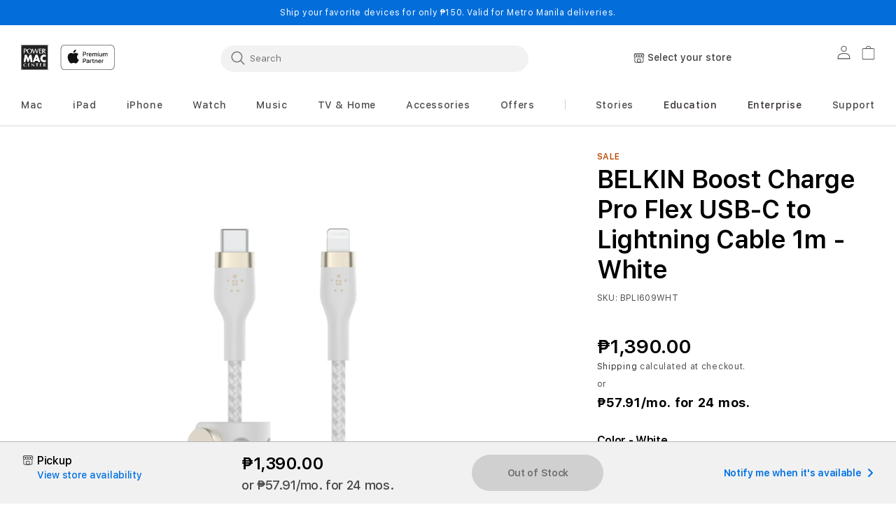

--- FILE ---
content_type: text/html; charset=utf-8
request_url: https://powermaccenter.com/products/belkin-boost-charge-pro-flex-usb-c-to-lightning-cable-1m-white?section_id=sections--16758196895828__header
body_size: 24221
content:
<div id="shopify-section-sections--16758196895828__header" class="shopify-section shopify-section-group-header-group section-header"><link rel="stylesheet" href="//powermaccenter.com/cdn/shop/t/51/assets/component-list-menu.css?v=104864129994713251501743730105" media="print" onload="this.media='all'">
<link rel="stylesheet" href="//powermaccenter.com/cdn/shop/t/51/assets/component-search.css?v=130382253973794904871743730105" media="print" onload="this.media='all'">
<link rel="stylesheet" href="//powermaccenter.com/cdn/shop/t/51/assets/component-menu-drawer.css?v=21058032239462183751743730105" media="print" onload="this.media='all'">
<link rel="stylesheet" href="//powermaccenter.com/cdn/shop/t/51/assets/component-cart-notification.css?v=71986486250318288601743730104" media="print" onload="this.media='all'">
<link rel="stylesheet" href="//powermaccenter.com/cdn/shop/t/51/assets/component-cart-items.css?v=144236440317055431411743730104" media="print" onload="this.media='all'"><link rel="stylesheet" href="//powermaccenter.com/cdn/shop/t/51/assets/component-price.css?v=89212854351592844731743730105" media="print" onload="this.media='all'">
  <link rel="stylesheet" href="//powermaccenter.com/cdn/shop/t/51/assets/component-loading-overlay.css?v=58800470094666109841743730105" media="print" onload="this.media='all'"><link rel="stylesheet" href="//powermaccenter.com/cdn/shop/t/51/assets/component-mega-menu.css?v=10110889665867715061743730105" media="print" onload="this.media='all'">
  <noscript><link href="//powermaccenter.com/cdn/shop/t/51/assets/component-mega-menu.css?v=10110889665867715061743730105" rel="stylesheet" type="text/css" media="all" /></noscript><noscript><link href="//powermaccenter.com/cdn/shop/t/51/assets/component-list-menu.css?v=104864129994713251501743730105" rel="stylesheet" type="text/css" media="all" /></noscript>
<noscript><link href="//powermaccenter.com/cdn/shop/t/51/assets/component-search.css?v=130382253973794904871743730105" rel="stylesheet" type="text/css" media="all" /></noscript>
<noscript><link href="//powermaccenter.com/cdn/shop/t/51/assets/component-menu-drawer.css?v=21058032239462183751743730105" rel="stylesheet" type="text/css" media="all" /></noscript>
<noscript><link href="//powermaccenter.com/cdn/shop/t/51/assets/component-cart-notification.css?v=71986486250318288601743730104" rel="stylesheet" type="text/css" media="all" /></noscript>
<noscript><link href="//powermaccenter.com/cdn/shop/t/51/assets/component-cart-items.css?v=144236440317055431411743730104" rel="stylesheet" type="text/css" media="all" /></noscript><link href="//powermaccenter.com/cdn/shop/t/51/assets/custom-style.css?v=152431201026196721321758866717" rel="stylesheet" type="text/css" media="all" /><style>
  header-drawer,
  .header-drawer-lazyload {
    justify-self: start;
    height:48px;
    width:48px;
    margin-left:0
  }@media screen and (min-width: 1024px) {
      header-drawer,
      .header-drawer-lazyload {
        display: none;
      }
    }@media only screen and (width:375px){
    input[type=search]::placeholder{
      color:rgba(18,18,18,.75);
      position:relative;
      width:51px;
      left:5px;
      top:2px;
      font-style:normal;
      font-weight:500;
      font-size:15px;
      line-height:15px;
      opacity:.75
    }
  }

  .menu-drawer-container {
    display: flex;
  }

  .list-menu {
    list-style: none;
    padding: 0;
    margin: 0;
  }

  .list-menu--inline {
    display: inline-flex;
    flex-wrap: wrap;
  }

  summary.list-menu__item {
    padding-right: 2.7rem;
  }

  .list-menu__item {
    align-items: center;
    line-height: calc(1 + 0.3 / var(--font-body-scale));
  }

  .list-menu__item--link {
    text-decoration: none;
    padding-bottom: 1rem;
    padding-top: 1rem;
    line-height: calc(1 + 0.8 / var(--font-body-scale));
  }

  @media screen and (min-width: 750px) {
    .list-menu__item--link {
      padding-bottom: 0.5rem;
      padding-top: 0.5rem;
    }
  }

  .my-store-locator {
    display: none;
  }
</style><style data-shopify>.header {
    padding: 10px 3rem 10px 3rem;
  }

  .section-header {
    position: sticky; /* This is for fixing a Safari z-index issue. PR #2147 */
    margin-bottom: 0px;
  }

  @media screen and (min-width: 750px) {
    .section-header {
      margin-bottom: 0px;
    }
  }

  @media screen and (min-width: 990px) {
    .header {
      padding-top: 20px;
      padding-bottom: 20px;
    }
  }

  @media  screen and (min-width: 1024px) {
    .header-menu-wrapper {
      min-height: 140px;
    }
  }

  
  .menu-drawer__menu li {--color-foreground: #121212;color: #121212;}
  
  
  #right_menu_items {justify-content: space-between;list-style: none;display: contents;flex-direction: row;}
  #right_menu_items li a{color:#383131}
  #right_menu_mobile_items li a{color:#383131}
  .right_menu_divider { }
  #right_menu_items li:nth-child(2) {background: ;}
  #right_menu_items li:nth-child(3) {background: ;}
  #right_menu_items li:nth-child(4) {background: ;}
  #right_menu_items li:nth-child(5) {background: ;}
  #right_menu_items li:nth-child(6) {background: ;}
  #right_menu_items li:nth-child(7) {background: ;}
  #right_menu_mobile_items li:nth-child(1) {background: ;}
  #right_menu_mobile_items li:nth-child(2) {background: ;}
  #right_menu_mobile_items li:nth-child(3) {background: ;}
  #right_menu_mobile_items li:nth-child(4) {background: ;}
  #right_menu_mobile_items li:nth-child(5) {background: ;}
  #right_menu_mobile_items li:nth-child(6) {background: ;}
  
</style><script src="//powermaccenter.com/cdn/shop/t/51/assets/details-disclosure.js?v=13653116266235556501743730105" defer="defer"></script>
<script src="//powermaccenter.com/cdn/shop/t/51/assets/details-modal.js?v=25581673532751508451743730105" defer="defer"></script>
<script src="//powermaccenter.com/cdn/shop/t/51/assets/cart-notification.js?v=72883234144397253831754367482" defer="defer"></script>
<script src="//powermaccenter.com/cdn/shop/t/51/assets/search-form.js?v=35015649889156673281743730106" defer="defer"></script>

<svg xmlns="http://www.w3.org/2000/svg" class="hidden">
  <symbol id="icon-search" viewbox="0 0 18 19" fill="none">
    <path fill-rule="evenodd" clip-rule="evenodd" d="M11.03 11.68A5.784 5.784 0 112.85 3.5a5.784 5.784 0 018.18 8.18zm.26 1.12a6.78 6.78 0 11.72-.7l5.4 5.4a.5.5 0 11-.71.7l-5.41-5.4z" fill="currentColor"/>
  </symbol>

  <symbol id="icon-reset" class="icon icon-close"  fill="none" viewBox="0 0 18 18" stroke="currentColor">
    <circle r="8.5" cy="9" cx="9" stroke-opacity="0.2"/>
    <path d="M6.82972 6.82915L1.17193 1.17097" stroke-linecap="round" stroke-linejoin="round" transform="translate(5 5)"/>
    <path d="M1.22896 6.88502L6.77288 1.11523" stroke-linecap="round" stroke-linejoin="round" transform="translate(5 5)"/>
  </symbol>

  <symbol id="icon-close" class="icon icon-close" fill="none" viewBox="0 0 18 17">
    <path d="M.865 15.978a.5.5 0 00.707.707l7.433-7.431 7.579 7.282a.501.501 0 00.846-.37.5.5 0 00-.153-.351L9.712 8.546l7.417-7.416a.5.5 0 10-.707-.708L8.991 7.853 1.413.573a.5.5 0 10-.693.72l7.563 7.268-7.418 7.417z" fill="currentColor">
  </symbol>
</svg>

<sticky-header data-sticky-type="on-scroll-up" class="header-wrapper color-background-1 gradient header-wrapper--border-bottom header-menu-wrapper"><my-store-locator-mobile
  class="no-js-hidden my-store-locator my-store-locator--mobile"
  data-error-text="Error: Try again"
  data-select-text="Select your store"
>
  <button
    class="js-my-store-locator-btn my-store-locator__btn"
    disabled
    aria-haspopup="dialog"
    
  >
    <div class="my-store-locator__icon">
      <svg aria-hidden="true" focusable="false" xmlns="http://www.w3.org/2000/svg" width="16" height="14" viewBox="0 0 16 14" fill="none"><path d="M12.7742 13.3755H3.05191C2.2285 13.3755 1.55871 12.7056 1.55871 11.8822L1.55859 5.46973H2.29228V11.8822C2.29228 12.301 2.63304 12.6417 3.0518 12.6417H12.7743C13.1931 12.6417 13.5338 12.3011 13.5338 11.8822L13.534 5.46973H14.2676V11.8822C14.2676 12.7056 13.5977 13.3755 12.7743 13.3755H12.7742Z" fill="#1D1D1F"/><path d="M6.19597 6.04216C5.04487 6.04216 4.1084 5.10557 4.1084 3.95459H4.84209C4.84209 4.70103 5.44941 5.30836 6.19597 5.30836C6.94253 5.30836 7.54985 4.70103 7.54985 3.95459H8.28354C8.28354 5.10557 7.34707 6.04216 6.19597 6.04216Z" fill="#1D1D1F"/><path d="M9.63738 6.04397C8.48628 6.04397 7.5498 5.10738 7.5498 3.95639V2.43213H8.28349V3.95639C8.28349 4.70284 8.89082 5.31016 9.63738 5.31016C10.3839 5.31016 10.9913 4.70284 10.9913 3.95639H11.7249C11.7249 5.10738 10.7885 6.04397 9.63738 6.04397Z" fill="#1D1D1F"/><path d="M13.0793 6.04286C11.9282 6.04286 10.9917 5.10627 10.9917 3.95529V2.43102H11.7254V3.95529C11.7254 4.70173 12.3327 5.30906 13.0793 5.30906C13.8258 5.30906 14.4333 4.70173 14.4333 3.95529V2.54174L13.231 0.73392H2.60295L1.40068 2.54163V3.95517C1.40068 4.70162 2.00812 5.30894 2.75468 5.30894C3.50124 5.30894 4.10856 4.70162 4.10856 3.95517V2.43091H4.84225V3.95517C4.84225 5.10627 3.90578 6.04275 2.75468 6.04275C1.60347 6.04275 0.666992 5.10616 0.666992 3.95517V2.43091C0.666992 2.35862 0.688332 2.2879 0.728328 2.22768L2.10075 0.16379C2.16868 0.0614505 2.28342 0 2.40621 0H13.4275C13.5503 0 13.6651 0.0614477 13.733 0.16379L15.1057 2.22779C15.1458 2.28802 15.167 2.35874 15.167 2.43102V3.95529C15.167 5.10627 14.2305 6.04286 13.0793 6.04286H13.0793Z" fill="#1D1D1F"/><path d="M1.0332 2.06055H14.7997V2.79435H1.0332V2.06055Z" fill="#1D1D1F"/><rect x="5.4806" y="8.38246" width="4.63549" height="4.63549" rx="0.534864" stroke="black" stroke-width="0.713153"/></svg>
    </div>
    <p class="js-my-store-locator-info my-store-locator__info">
      Loading store
      <i class="fa fa-spinner fa-spin"></i>
    </p>
  </button>
  <div
    class="js-my-store-locator-details my-store-locator__details"
    tabindex="-1"
    role="dialog"
    aria-modal="true"
    aria-labelledby="MyStoreDetailsMobileHeading"
  >
    <button
      class="js-my-store-locator-close my-store-locator__close"
      type="button"
      aria-label="Close"
    ><svg
  xmlns="http://www.w3.org/2000/svg"
  aria-hidden="true"
  focusable="false"
  class="icon icon-close"
  fill="none"
  viewBox="0 0 18 17"
>
  <path d="M.865 15.978a.5.5 0 00.707.707l7.433-7.431 7.579 7.282a.501.501 0 00.846-.37.5.5 0 00-.153-.351L9.712 8.546l7.417-7.416a.5.5 0 10-.707-.708L8.991 7.853 1.413.573a.5.5 0 10-.693.72l7.563 7.268-7.418 7.417z" fill="currentColor">
</svg>
</button>
    <div class="my-store-locator__details-header">
      <h2 class="my-store-locator__details-title" id="MyStoreDetailsMobileHeading"></h2>
      <span class="js-my-store-locator-distance my-store-locator__details-distance hidden">
        <i class="fa fa-spinner fa-spin"></i>
      </span>
    </div>
    <div class="js-my-store-locator-location my-store-locator__details-location"></div>
    <div class="my-store-locator-content">
      <div class="js-my-store-locator-address my-store-locator__details-info hidden">
        Address: <a href="#"></a>
      </div>
      <div class="js-my-store-locator-telephone my-store-locator__details-info hidden">
        Telephone: <a href="#"></a>
      </div>
      <div class="js-my-store-locator-email my-store-locator__details-info hidden">
        Email: <a href="#"></a>
      </div>
      <div class="js-my-store-locator-hours my-store-locator__details-info hidden">
        Hours: <span></span>
      </div>
      <div class="js-my-store-locator-services hidden"></div>
    </div>
    <div class="my-store-locator__details-footer"><button
        class="js-my-store-locator-drawer-btn my-store-locator__details-btn button button--full-width"
        aria-haspopup="dialog"
        
      >
        Select another store
      </button>
    </div>
  </div>
</my-store-locator-mobile>
<header class="header header--middle-left header--mobile-center page-width header--has-menu header--has-social header--has-account">


<header-drawer
    class="js-header-drawer"
    data-breakpoint="tablet"
  >
    <details id="Details-menu-drawer-container" class="menu-drawer-container">
      <summary
        class="header__icon header__icon--menu header__icon--summary link focus-inset"
        aria-label="Menu"
      >
        <span>
          <svg
  xmlns="http://www.w3.org/2000/svg"
  aria-hidden="true"
  focusable="false"
  class="icon icon-hamburger"
  fill="none"
  viewBox="0 0 18 16"
>
  <path d="M1 .5a.5.5 0 100 1h15.71a.5.5 0 000-1H1zM.5 8a.5.5 0 01.5-.5h15.71a.5.5 0 010 1H1A.5.5 0 01.5 8zm0 7a.5.5 0 01.5-.5h15.71a.5.5 0 010 1H1a.5.5 0 01-.5-.5z" fill="currentColor">
</svg>

          <svg
  xmlns="http://www.w3.org/2000/svg"
  aria-hidden="true"
  focusable="false"
  class="icon icon-close"
  fill="none"
  viewBox="0 0 18 17"
>
  <path d="M.865 15.978a.5.5 0 00.707.707l7.433-7.431 7.579 7.282a.501.501 0 00.846-.37.5.5 0 00-.153-.351L9.712 8.546l7.417-7.416a.5.5 0 10-.707-.708L8.991 7.853 1.413.573a.5.5 0 10-.693.72l7.563 7.268-7.418 7.417z" fill="currentColor">
</svg>

        </span>
      </summary>
      
      <div
        id="menu-drawer"
        class="gradient menu-drawer motion-reduce color-background-1"
        tabindex="-1"
        style="background-color:#ffffff"
      >
        
        <div class="menu-drawer__inner-container">
          <div class="menu-drawer__navigation-container">
            <nav class="menu-drawer__navigation">
              <ul class="menu-drawer__menu list-menu" role="list">
                
                <li>
                  <div class="container_search mob_search_container"><predictive-search
                        class="search-modal__form"
                        data-loading-text="Loading..."
                      ><form
                      class="nosubmit_form search search-modal__form mob_search"
                      action="/search"
                      id="nosubmit_form"
                      method="get"
                      role="search"
                    ><input type="hidden" name="type" value="product">
                      <input
                        class="nosubmit"
                        id="Search-In-Modal"
                        type="search"
                        name="q"
                        value=""
                        placeholder="Search"
                        aria-label="Search"role="combobox"
                          aria-expanded="false"
                          aria-owns="predictive-search-results-list"
                          aria-controls="predictive-search-results-list"
                          aria-haspopup="listbox"
                          aria-autocomplete="list"
                          autocorrect="off"
                          autocomplete="off"
                          autocapitalize="off"
                          spellcheck="false">
                      <div class="btn_close_container">
                        <button
                          type="button"
                          class="btn_close"
                          id="btn_close"
                          aria-label="Close"
                        >
                          <svg
                            class="icon icon-close"
                            aria-hidden="true"
                            focusable="false"
                            role="presentation"
                            width="16.61px"
                            height="16.61px"
                          >
                            <use href="#icon-close"/>
                          </svg>
                        </button>
                      </div>
                      <div
                        class="predictive-search predictive-search--header predictive_search_area"
                        tabindex="-1"
                        data-predictive-search
                      >
                        <div class="predictive-search__loading-state">
                          <svg
                            aria-hidden="true"
                            focusable="false"
                            role="presentation"
                            class="spinner"
                            viewBox="0 0 66 66"
                            xmlns="http://www.w3.org/2000/svg"
                          >
                            <circle class="path" fill="none" stroke-width="6" cx="33" cy="33" r="30"></circle>
                          </svg>
                        </div>
                      </div>
                      <span class="predictive-search-status visually-hidden" role="status" aria-hidden="true"></span>
                    </form></predictive-search></div>
                </li>
                
<li><details id="Details-menu-drawer-menu-item-1">
                        <summary class="menuDrawerCss menu-drawer__menu-item list-menu__item link link--text focus-inset">
                          
                          
                            Mac
                          
                          
                          <svg class="icon-right" width="6" height="11" viewBox="0 0 6 11" fill="none" xmlns="http://www.w3.org/2000/svg"><path fill-rule="evenodd" clip-rule="evenodd" d="M0.838357 10.3233L0 9.48493L4.32329 5.16164L0 0.838358L0.838357 0L6 5.16164L0.838357 10.3233Z" fill="#121212"/></svg>
                          <svg aria-hidden="true" focusable="false" class="icon icon-caret" viewBox="0 0 10 6">
  <path fill-rule="evenodd" clip-rule="evenodd" d="M9.354.646a.5.5 0 00-.708 0L5 4.293 1.354.646a.5.5 0 00-.708.708l4 4a.5.5 0 00.708 0l4-4a.5.5 0 000-.708z" fill="currentColor">
</svg>

                        </summary>
                        <div
                          id="link-Mac"
                          class="menu-drawer__submenu motion-reduce"
                          tabindex="-1"
                        >
                          <div
                            class="menu-drawer__inner-submenu"
                            style="background-color:#ffffff"
                          >
                            <button class="menu-drawer__close-button link link--text focus-inset" aria-expanded="true">
                              <svg class="icon-right" width="6" height="11" viewBox="0 0 6 11" fill="none" xmlns="http://www.w3.org/2000/svg"><path fill-rule="evenodd" clip-rule="evenodd" d="M0.838357 10.3233L0 9.48493L4.32329 5.16164L0 0.838358L0.838357 0L6 5.16164L0.838357 10.3233Z" fill="#121212"/></svg>
                              
                              
                                Mac
                              
                              
                            </button>
                            <ul class="menu-drawer__menu list-menu" role="list" tabindex="-1"><li><a
                                      href="/pages/view-all-mac"
                                      class="menuDrawerCss headerCss  menu-drawer__menu-item link link--text list-menu__item focus-inset"
                                      
                                    >
                                      View all Mac
                                    </a></li><li><a
                                      href="/collections/macbook-pro"
                                      class="menuDrawerCss headerCss  menu-drawer__menu-item link link--text list-menu__item focus-inset"
                                      
                                    >
                                      MacBook Pro
                                    </a></li><li><a
                                      href="/collections/macbook-air"
                                      class="menuDrawerCss headerCss  menu-drawer__menu-item link link--text list-menu__item focus-inset"
                                      
                                    >
                                      MacBook Air
                                    </a></li><li><a
                                      href="/collections/imac"
                                      class="menuDrawerCss headerCss  menu-drawer__menu-item link link--text list-menu__item focus-inset"
                                      
                                    >
                                      iMac
                                    </a></li><li><a
                                      href="/collections/mac-mini"
                                      class="menuDrawerCss headerCss  menu-drawer__menu-item link link--text list-menu__item focus-inset"
                                      
                                    >
                                      Mac mini
                                    </a></li><li><a
                                      href="https://powermaccenter.com/collections/mac-studio"
                                      class="menuDrawerCss headerCss  menu-drawer__menu-item link link--text list-menu__item focus-inset"
                                      
                                    >
                                      Mac Studio
                                    </a></li><li><a
                                      href="/collections/accessories-for-mac"
                                      class="menuDrawerCss headerCss  menu-drawer__menu-item link link--text list-menu__item focus-inset"
                                      
                                    >
                                      Mac Accessories
                                    </a></li></ul>
                          </div>
                        </div>
                      </details></li><li><details id="Details-menu-drawer-menu-item-2">
                        <summary class="menuDrawerCss menu-drawer__menu-item list-menu__item link link--text focus-inset">
                          
                          
                            iPad
                          
                          
                          <svg class="icon-right" width="6" height="11" viewBox="0 0 6 11" fill="none" xmlns="http://www.w3.org/2000/svg"><path fill-rule="evenodd" clip-rule="evenodd" d="M0.838357 10.3233L0 9.48493L4.32329 5.16164L0 0.838358L0.838357 0L6 5.16164L0.838357 10.3233Z" fill="#121212"/></svg>
                          <svg aria-hidden="true" focusable="false" class="icon icon-caret" viewBox="0 0 10 6">
  <path fill-rule="evenodd" clip-rule="evenodd" d="M9.354.646a.5.5 0 00-.708 0L5 4.293 1.354.646a.5.5 0 00-.708.708l4 4a.5.5 0 00.708 0l4-4a.5.5 0 000-.708z" fill="currentColor">
</svg>

                        </summary>
                        <div
                          id="link-iPad"
                          class="menu-drawer__submenu motion-reduce"
                          tabindex="-1"
                        >
                          <div
                            class="menu-drawer__inner-submenu"
                            style="background-color:#ffffff"
                          >
                            <button class="menu-drawer__close-button link link--text focus-inset" aria-expanded="true">
                              <svg class="icon-right" width="6" height="11" viewBox="0 0 6 11" fill="none" xmlns="http://www.w3.org/2000/svg"><path fill-rule="evenodd" clip-rule="evenodd" d="M0.838357 10.3233L0 9.48493L4.32329 5.16164L0 0.838358L0.838357 0L6 5.16164L0.838357 10.3233Z" fill="#121212"/></svg>
                              
                              
                                iPad
                              
                              
                            </button>
                            <ul class="menu-drawer__menu list-menu" role="list" tabindex="-1"><li><a
                                      href="/pages/view-all-ipad"
                                      class="menuDrawerCss headerCss  menu-drawer__menu-item link link--text list-menu__item focus-inset"
                                      
                                    >
                                      View all iPad
                                    </a></li><li><a
                                      href="/collections/ipad-pro"
                                      class="menuDrawerCss headerCss  menu-drawer__menu-item link link--text list-menu__item focus-inset"
                                      
                                    >
                                      iPad Pro
                                    </a></li><li><a
                                      href="/collections/ipad-air"
                                      class="menuDrawerCss headerCss  menu-drawer__menu-item link link--text list-menu__item focus-inset"
                                      
                                    >
                                      iPad Air
                                    </a></li><li><a
                                      href="/collections/ipad-mini"
                                      class="menuDrawerCss headerCss  menu-drawer__menu-item link link--text list-menu__item focus-inset"
                                      
                                    >
                                      iPad mini
                                    </a></li><li><a
                                      href="/collections/ipad"
                                      class="menuDrawerCss headerCss  menu-drawer__menu-item link link--text list-menu__item focus-inset"
                                      
                                    >
                                      iPad
                                    </a></li><li><a
                                      href="/collections/accessories-for-ipad"
                                      class="menuDrawerCss headerCss  menu-drawer__menu-item link link--text list-menu__item focus-inset"
                                      
                                    >
                                      iPad Accessories
                                    </a></li></ul>
                          </div>
                        </div>
                      </details></li><li><details id="Details-menu-drawer-menu-item-3">
                        <summary class="menuDrawerCss menu-drawer__menu-item list-menu__item link link--text focus-inset">
                          
                          
                            iPhone
                          
                          
                          <svg class="icon-right" width="6" height="11" viewBox="0 0 6 11" fill="none" xmlns="http://www.w3.org/2000/svg"><path fill-rule="evenodd" clip-rule="evenodd" d="M0.838357 10.3233L0 9.48493L4.32329 5.16164L0 0.838358L0.838357 0L6 5.16164L0.838357 10.3233Z" fill="#121212"/></svg>
                          <svg aria-hidden="true" focusable="false" class="icon icon-caret" viewBox="0 0 10 6">
  <path fill-rule="evenodd" clip-rule="evenodd" d="M9.354.646a.5.5 0 00-.708 0L5 4.293 1.354.646a.5.5 0 00-.708.708l4 4a.5.5 0 00.708 0l4-4a.5.5 0 000-.708z" fill="currentColor">
</svg>

                        </summary>
                        <div
                          id="link-iPhone"
                          class="menu-drawer__submenu motion-reduce"
                          tabindex="-1"
                        >
                          <div
                            class="menu-drawer__inner-submenu"
                            style="background-color:#ffffff"
                          >
                            <button class="menu-drawer__close-button link link--text focus-inset" aria-expanded="true">
                              <svg class="icon-right" width="6" height="11" viewBox="0 0 6 11" fill="none" xmlns="http://www.w3.org/2000/svg"><path fill-rule="evenodd" clip-rule="evenodd" d="M0.838357 10.3233L0 9.48493L4.32329 5.16164L0 0.838358L0.838357 0L6 5.16164L0.838357 10.3233Z" fill="#121212"/></svg>
                              
                              
                                iPhone
                              
                              
                            </button>
                            <ul class="menu-drawer__menu list-menu" role="list" tabindex="-1"><li><a
                                      href="/pages/view-all-iphone"
                                      class="menuDrawerCss headerCss  menu-drawer__menu-item link link--text list-menu__item focus-inset"
                                      
                                    >
                                      View all iPhone
                                    </a></li><li><a
                                      href="/collections/iphone-17-pro"
                                      class="menuDrawerCss headerCss  menu-drawer__menu-item link link--text list-menu__item focus-inset"
                                      
                                    >
                                      iPhone 17 Pro
                                    </a></li><li><a
                                      href="/products/iphone-17-mg6l4x-a"
                                      class="menuDrawerCss headerCss  menu-drawer__menu-item link link--text list-menu__item focus-inset"
                                      
                                    >
                                      iPhone 17
                                    </a></li><li><a
                                      href="/products/iphone-air-mg2n4x-a"
                                      class="menuDrawerCss headerCss  menu-drawer__menu-item link link--text list-menu__item focus-inset"
                                      
                                    >
                                      iPhone Air
                                    </a></li><li><a
                                      href="/collections/iphone-16"
                                      class="menuDrawerCss headerCss  menu-drawer__menu-item link link--text list-menu__item focus-inset"
                                      
                                    >
                                      iPhone 16
                                    </a></li><li><a
                                      href="/products/iphone-16e-md1q4x-a"
                                      class="menuDrawerCss headerCss  menu-drawer__menu-item link link--text list-menu__item focus-inset"
                                      
                                    >
                                      iPhone 16e
                                    </a></li><li><a
                                      href="/collections/iphone-15"
                                      class="menuDrawerCss headerCss  menu-drawer__menu-item link link--text list-menu__item focus-inset"
                                      
                                    >
                                      iPhone 15
                                    </a></li><li><a
                                      href="/collections/iphone-14"
                                      class="menuDrawerCss headerCss  menu-drawer__menu-item link link--text list-menu__item focus-inset"
                                      
                                    >
                                      iPhone 14
                                    </a></li><li><a
                                      href="https://powermaccenter.com/products/iphone-13-mlpf3zp-a"
                                      class="menuDrawerCss headerCss  menu-drawer__menu-item link link--text list-menu__item focus-inset"
                                      
                                    >
                                      iPhone 13
                                    </a></li><li><a
                                      href="/collections/accessories-for-iphone"
                                      class="menuDrawerCss headerCss  menu-drawer__menu-item link link--text list-menu__item focus-inset"
                                      
                                    >
                                      iPhone Accessories
                                    </a></li></ul>
                          </div>
                        </div>
                      </details></li><li><details id="Details-menu-drawer-menu-item-4">
                        <summary class="menuDrawerCss menu-drawer__menu-item list-menu__item link link--text focus-inset">
                          
                          
                            Watch
                          
                          
                          <svg class="icon-right" width="6" height="11" viewBox="0 0 6 11" fill="none" xmlns="http://www.w3.org/2000/svg"><path fill-rule="evenodd" clip-rule="evenodd" d="M0.838357 10.3233L0 9.48493L4.32329 5.16164L0 0.838358L0.838357 0L6 5.16164L0.838357 10.3233Z" fill="#121212"/></svg>
                          <svg aria-hidden="true" focusable="false" class="icon icon-caret" viewBox="0 0 10 6">
  <path fill-rule="evenodd" clip-rule="evenodd" d="M9.354.646a.5.5 0 00-.708 0L5 4.293 1.354.646a.5.5 0 00-.708.708l4 4a.5.5 0 00.708 0l4-4a.5.5 0 000-.708z" fill="currentColor">
</svg>

                        </summary>
                        <div
                          id="link-Watch"
                          class="menu-drawer__submenu motion-reduce"
                          tabindex="-1"
                        >
                          <div
                            class="menu-drawer__inner-submenu"
                            style="background-color:#ffffff"
                          >
                            <button class="menu-drawer__close-button link link--text focus-inset" aria-expanded="true">
                              <svg class="icon-right" width="6" height="11" viewBox="0 0 6 11" fill="none" xmlns="http://www.w3.org/2000/svg"><path fill-rule="evenodd" clip-rule="evenodd" d="M0.838357 10.3233L0 9.48493L4.32329 5.16164L0 0.838358L0.838357 0L6 5.16164L0.838357 10.3233Z" fill="#121212"/></svg>
                              
                              
                                Watch
                              
                              
                            </button>
                            <ul class="menu-drawer__menu list-menu" role="list" tabindex="-1"><li><a
                                      href="/pages/view-all-watch"
                                      class="menuDrawerCss headerCss  menu-drawer__menu-item link link--text list-menu__item focus-inset"
                                      
                                    >
                                      View all Watch
                                    </a></li><li><a
                                      href="/collections/apple-watch-ultra-3"
                                      class="menuDrawerCss headerCss  menu-drawer__menu-item link link--text list-menu__item focus-inset"
                                      
                                    >
                                      Apple Watch Ultra 3
                                    </a></li><li><a
                                      href="/collections/apple-watch-series-11"
                                      class="menuDrawerCss headerCss  menu-drawer__menu-item link link--text list-menu__item focus-inset"
                                      
                                    >
                                      Apple Watch Series 11
                                    </a></li><li><a
                                      href="/collections/apple-watch-se"
                                      class="menuDrawerCss headerCss  menu-drawer__menu-item link link--text list-menu__item focus-inset"
                                      
                                    >
                                      Apple Watch SE 
                                    </a></li><li><a
                                      href="/collections/apple-watch-series-10"
                                      class="menuDrawerCss headerCss  menu-drawer__menu-item link link--text list-menu__item focus-inset"
                                      
                                    >
                                      Apple Watch Series 10
                                    </a></li><li><a
                                      href="/collections/apple-watch-ultra-2"
                                      class="menuDrawerCss headerCss  menu-drawer__menu-item link link--text list-menu__item focus-inset"
                                      
                                    >
                                      Apple Watch Ultra 2
                                    </a></li><li><a
                                      href="/collections/apple-watch-series-9"
                                      class="menuDrawerCss headerCss  menu-drawer__menu-item link link--text list-menu__item focus-inset"
                                      
                                    >
                                      Apple Watch Series 9
                                    </a></li><li><a
                                      href="/collections/accessories-for-apple-watch"
                                      class="menuDrawerCss headerCss  menu-drawer__menu-item link link--text list-menu__item focus-inset"
                                      
                                    >
                                      Apple Watch Accessories
                                    </a></li></ul>
                          </div>
                        </div>
                      </details></li><li><details id="Details-menu-drawer-menu-item-5">
                        <summary class="menuDrawerCss menu-drawer__menu-item list-menu__item link link--text focus-inset">
                          
                          
                            Music
                          
                          
                          <svg class="icon-right" width="6" height="11" viewBox="0 0 6 11" fill="none" xmlns="http://www.w3.org/2000/svg"><path fill-rule="evenodd" clip-rule="evenodd" d="M0.838357 10.3233L0 9.48493L4.32329 5.16164L0 0.838358L0.838357 0L6 5.16164L0.838357 10.3233Z" fill="#121212"/></svg>
                          <svg aria-hidden="true" focusable="false" class="icon icon-caret" viewBox="0 0 10 6">
  <path fill-rule="evenodd" clip-rule="evenodd" d="M9.354.646a.5.5 0 00-.708 0L5 4.293 1.354.646a.5.5 0 00-.708.708l4 4a.5.5 0 00.708 0l4-4a.5.5 0 000-.708z" fill="currentColor">
</svg>

                        </summary>
                        <div
                          id="link-Music"
                          class="menu-drawer__submenu motion-reduce"
                          tabindex="-1"
                        >
                          <div
                            class="menu-drawer__inner-submenu"
                            style="background-color:#ffffff"
                          >
                            <button class="menu-drawer__close-button link link--text focus-inset" aria-expanded="true">
                              <svg class="icon-right" width="6" height="11" viewBox="0 0 6 11" fill="none" xmlns="http://www.w3.org/2000/svg"><path fill-rule="evenodd" clip-rule="evenodd" d="M0.838357 10.3233L0 9.48493L4.32329 5.16164L0 0.838358L0.838357 0L6 5.16164L0.838357 10.3233Z" fill="#121212"/></svg>
                              
                              
                                Music
                              
                              
                            </button>
                            <ul class="menu-drawer__menu list-menu" role="list" tabindex="-1"><li><a
                                      href="/pages/view-all-music"
                                      class="menuDrawerCss headerCss  menu-drawer__menu-item link link--text list-menu__item focus-inset"
                                      
                                    >
                                      View all Music
                                    </a></li><li><a
                                      href="/collections/airpods-pro"
                                      class="menuDrawerCss headerCss  menu-drawer__menu-item link link--text list-menu__item focus-inset"
                                      
                                    >
                                      AirPods Pro
                                    </a></li><li><a
                                      href="/collections/airpods"
                                      class="menuDrawerCss headerCss  menu-drawer__menu-item link link--text list-menu__item focus-inset"
                                      
                                    >
                                      AirPods
                                    </a></li><li><a
                                      href="https://powermaccenter.com/products/airpods-max-mww73za-a"
                                      class="menuDrawerCss headerCss  menu-drawer__menu-item link link--text list-menu__item focus-inset"
                                      
                                    >
                                      AirPods Max
                                    </a></li><li><a
                                      href="/collections/beats"
                                      class="menuDrawerCss headerCss  menu-drawer__menu-item link link--text list-menu__item focus-inset"
                                      
                                    >
                                      Beats
                                    </a></li><li><a
                                      href="/collections/music-accessories"
                                      class="menuDrawerCss headerCss  menu-drawer__menu-item link link--text list-menu__item focus-inset"
                                      
                                    >
                                      Music Accessories
                                    </a></li></ul>
                          </div>
                        </div>
                      </details></li><li><details id="Details-menu-drawer-menu-item-6">
                        <summary class="menuDrawerCss menu-drawer__menu-item list-menu__item link link--text focus-inset">
                          
                          
                            TV &amp; Home
                          
                          
                          <svg class="icon-right" width="6" height="11" viewBox="0 0 6 11" fill="none" xmlns="http://www.w3.org/2000/svg"><path fill-rule="evenodd" clip-rule="evenodd" d="M0.838357 10.3233L0 9.48493L4.32329 5.16164L0 0.838358L0.838357 0L6 5.16164L0.838357 10.3233Z" fill="#121212"/></svg>
                          <svg aria-hidden="true" focusable="false" class="icon icon-caret" viewBox="0 0 10 6">
  <path fill-rule="evenodd" clip-rule="evenodd" d="M9.354.646a.5.5 0 00-.708 0L5 4.293 1.354.646a.5.5 0 00-.708.708l4 4a.5.5 0 00.708 0l4-4a.5.5 0 000-.708z" fill="currentColor">
</svg>

                        </summary>
                        <div
                          id="link-TV &amp; Home"
                          class="menu-drawer__submenu motion-reduce"
                          tabindex="-1"
                        >
                          <div
                            class="menu-drawer__inner-submenu"
                            style="background-color:#ffffff"
                          >
                            <button class="menu-drawer__close-button link link--text focus-inset" aria-expanded="true">
                              <svg class="icon-right" width="6" height="11" viewBox="0 0 6 11" fill="none" xmlns="http://www.w3.org/2000/svg"><path fill-rule="evenodd" clip-rule="evenodd" d="M0.838357 10.3233L0 9.48493L4.32329 5.16164L0 0.838358L0.838357 0L6 5.16164L0.838357 10.3233Z" fill="#121212"/></svg>
                              
                              
                                TV &amp; Home
                              
                              
                            </button>
                            <ul class="menu-drawer__menu list-menu" role="list" tabindex="-1"><li><a
                                      href="/pages/view-all-tv"
                                      class="menuDrawerCss headerCss  menu-drawer__menu-item link link--text list-menu__item focus-inset"
                                      
                                    >
                                      View all TV &amp; Home
                                    </a></li><li><a
                                      href="/products/apple-tv-4k-3rd-generation-mn873pp-a"
                                      class="menuDrawerCss headerCss  menu-drawer__menu-item link link--text list-menu__item focus-inset"
                                      
                                    >
                                      Apple TV 4K
                                    </a></li></ul>
                          </div>
                        </div>
                      </details></li><li><details id="Details-menu-drawer-menu-item-7">
                        <summary class="menuDrawerCss menu-drawer__menu-item list-menu__item link link--text focus-inset">
                          
                          
                            Accessories
                          
                          
                          <svg class="icon-right" width="6" height="11" viewBox="0 0 6 11" fill="none" xmlns="http://www.w3.org/2000/svg"><path fill-rule="evenodd" clip-rule="evenodd" d="M0.838357 10.3233L0 9.48493L4.32329 5.16164L0 0.838358L0.838357 0L6 5.16164L0.838357 10.3233Z" fill="#121212"/></svg>
                          <svg aria-hidden="true" focusable="false" class="icon icon-caret" viewBox="0 0 10 6">
  <path fill-rule="evenodd" clip-rule="evenodd" d="M9.354.646a.5.5 0 00-.708 0L5 4.293 1.354.646a.5.5 0 00-.708.708l4 4a.5.5 0 00.708 0l4-4a.5.5 0 000-.708z" fill="currentColor">
</svg>

                        </summary>
                        <div
                          id="link-Accessories"
                          class="menu-drawer__submenu motion-reduce"
                          tabindex="-1"
                        >
                          <div
                            class="menu-drawer__inner-submenu"
                            style="background-color:#ffffff"
                          >
                            <button class="menu-drawer__close-button link link--text focus-inset" aria-expanded="true">
                              <svg class="icon-right" width="6" height="11" viewBox="0 0 6 11" fill="none" xmlns="http://www.w3.org/2000/svg"><path fill-rule="evenodd" clip-rule="evenodd" d="M0.838357 10.3233L0 9.48493L4.32329 5.16164L0 0.838358L0.838357 0L6 5.16164L0.838357 10.3233Z" fill="#121212"/></svg>
                              
                              
                                Accessories
                              
                              
                            </button>
                            <ul class="menu-drawer__menu list-menu" role="list" tabindex="-1"><li><a
                                      href="/pages/view-all-accessories"
                                      class="menuDrawerCss headerCss  menu-drawer__menu-item link link--text list-menu__item focus-inset"
                                      
                                    >
                                      View all Accessories
                                    </a></li><li><a
                                      href="/collections/accessories-for-mac"
                                      class="menuDrawerCss headerCss  menu-drawer__menu-item link link--text list-menu__item focus-inset"
                                      
                                    >
                                      Mac Accessories
                                    </a></li><li><a
                                      href="/collections/accessories-for-ipad"
                                      class="menuDrawerCss headerCss  menu-drawer__menu-item link link--text list-menu__item focus-inset"
                                      
                                    >
                                      iPad Accessories
                                    </a></li><li><a
                                      href="/collections/accessories-for-iphone"
                                      class="menuDrawerCss headerCss  menu-drawer__menu-item link link--text list-menu__item focus-inset"
                                      
                                    >
                                      iPhone Accessories
                                    </a></li><li><a
                                      href="/collections/accessories-for-apple-watch"
                                      class="menuDrawerCss headerCss  menu-drawer__menu-item link link--text list-menu__item focus-inset"
                                      
                                    >
                                      Apple Watch Accessories
                                    </a></li><li><a
                                      href="/collections/music-accessories"
                                      class="menuDrawerCss headerCss  menu-drawer__menu-item link link--text list-menu__item focus-inset"
                                      
                                    >
                                      Music Accessories
                                    </a></li><li><a
                                      href="/products/2022-apple-tv-remote-mnc83za-a"
                                      class="menuDrawerCss headerCss  menu-drawer__menu-item link link--text list-menu__item focus-inset"
                                      
                                    >
                                      TV &amp; Home Accessories
                                    </a></li><li><a
                                      href="/pages/airtag-accessories"
                                      class="menuDrawerCss headerCss  menu-drawer__menu-item link link--text list-menu__item focus-inset"
                                      
                                    >
                                      AirTag &amp; Accessories
                                    </a></li></ul>
                          </div>
                        </div>
                      </details></li><li><details id="Details-menu-drawer-menu-item-8">
                        <summary class="menuDrawerCss menu-drawer__menu-item list-menu__item link link--text focus-inset">
                          
                          
                            Offers
                          
                          
                          <svg class="icon-right" width="6" height="11" viewBox="0 0 6 11" fill="none" xmlns="http://www.w3.org/2000/svg"><path fill-rule="evenodd" clip-rule="evenodd" d="M0.838357 10.3233L0 9.48493L4.32329 5.16164L0 0.838358L0.838357 0L6 5.16164L0.838357 10.3233Z" fill="#121212"/></svg>
                          <svg aria-hidden="true" focusable="false" class="icon icon-caret" viewBox="0 0 10 6">
  <path fill-rule="evenodd" clip-rule="evenodd" d="M9.354.646a.5.5 0 00-.708 0L5 4.293 1.354.646a.5.5 0 00-.708.708l4 4a.5.5 0 00.708 0l4-4a.5.5 0 000-.708z" fill="currentColor">
</svg>

                        </summary>
                        <div
                          id="link-Offers"
                          class="menu-drawer__submenu motion-reduce"
                          tabindex="-1"
                        >
                          <div
                            class="menu-drawer__inner-submenu"
                            style="background-color:#ffffff"
                          >
                            <button class="menu-drawer__close-button link link--text focus-inset" aria-expanded="true">
                              <svg class="icon-right" width="6" height="11" viewBox="0 0 6 11" fill="none" xmlns="http://www.w3.org/2000/svg"><path fill-rule="evenodd" clip-rule="evenodd" d="M0.838357 10.3233L0 9.48493L4.32329 5.16164L0 0.838358L0.838357 0L6 5.16164L0.838357 10.3233Z" fill="#121212"/></svg>
                              
                              
                                Offers
                              
                              
                            </button>
                            <ul class="menu-drawer__menu list-menu" role="list" tabindex="-1"><li><a
                                      href="/collections/apple-offers"
                                      class="menuDrawerCss headerCss  menu-drawer__menu-item link link--text list-menu__item focus-inset"
                                      
                                    >
                                      Discounts on Devices
                                    </a></li><li><a
                                      href="/pages/installment-options"
                                      class="menuDrawerCss headerCss  menu-drawer__menu-item link link--text list-menu__item focus-inset"
                                      
                                    >
                                      Installment Options
                                    </a></li></ul>
                          </div>
                        </div>
                      </details></li></ul>
              
              
                <ul id="right_menu_mobile_items" class="menu-drawer__menu list-menu" role="list"><li><details id="Details-menu-drawer-menu-item-1">
                          <summary class="menuDrawerCss menu-drawer__menu-item list-menu__item link link--text focus-inset">
                            Stories
                            <svg
  viewBox="0 0 14 10"
  fill="none"
  aria-hidden="true"
  focusable="false"
  class="footer_mail_arrow icon icon-arrow"
  xmlns="http://www.w3.org/2000/svg"
>
  <path fill-rule="evenodd" clip-rule="evenodd" d="M8.537.808a.5.5 0 01.817-.162l4 4a.5.5 0 010 .708l-4 4a.5.5 0 11-.708-.708L11.793 5.5H1a.5.5 0 010-1h10.793L8.646 1.354a.5.5 0 01-.109-.546z" fill="currentColor">
</svg>

                            <svg aria-hidden="true" focusable="false" class="icon icon-caret" viewBox="0 0 10 6">
  <path fill-rule="evenodd" clip-rule="evenodd" d="M9.354.646a.5.5 0 00-.708 0L5 4.293 1.354.646a.5.5 0 00-.708.708l4 4a.5.5 0 00.708 0l4-4a.5.5 0 000-.708z" fill="currentColor">
</svg>

                          </summary>
                          <div
                            id="link-Stories"
                            class="menu-drawer__submenu motion-reduce"
                            tabindex="-1"
                          >
                            <div class="menu-drawer__inner-submenu">
                              <button
                                class="menu-drawer__close-button link link--text focus-inset"
                                aria-expanded="true"
                              >
                                <svg
  viewBox="0 0 14 10"
  fill="none"
  aria-hidden="true"
  focusable="false"
  class="footer_mail_arrow icon icon-arrow"
  xmlns="http://www.w3.org/2000/svg"
>
  <path fill-rule="evenodd" clip-rule="evenodd" d="M8.537.808a.5.5 0 01.817-.162l4 4a.5.5 0 010 .708l-4 4a.5.5 0 11-.708-.708L11.793 5.5H1a.5.5 0 010-1h10.793L8.646 1.354a.5.5 0 01-.109-.546z" fill="currentColor">
</svg>

                                Stories
                              </button>
                              <ul class="menu-drawer__menu list-menu" role="list" tabindex="-1"><li><a
                                        href="/pages/stories"
                                        class="menuDrawerCss headerCss  menu-drawer__menu-item link link--text list-menu__item focus-inset"
                                        
                                      >
                                        View all Stories
                                      </a></li><li><a
                                        href="/blogs/lifestyle"
                                        class="menuDrawerCss headerCss  menu-drawer__menu-item link link--text list-menu__item focus-inset"
                                        
                                      >
                                        Lifestyle
                                      </a></li><li><a
                                        href="/blogs/news"
                                        class="menuDrawerCss headerCss  menu-drawer__menu-item link link--text list-menu__item focus-inset"
                                        
                                      >
                                        News &amp; Events
                                      </a></li></ul>
                            </div>
                          </div>
                        </details></li><li><a
                          href="/pages/education"
                          class="menuDrawerCss headerCss  menu-drawer__menu-item list-menu__item link link--text focus-inset"
                          
                        >
                          Education
                        </a></li><li><a
                          href="/pages/enterprise"
                          class="menuDrawerCss headerCss  menu-drawer__menu-item list-menu__item link link--text focus-inset"
                          
                        >
                          Enterprise
                        </a></li><li><details id="Details-menu-drawer-menu-item-4">
                          <summary class="menuDrawerCss menu-drawer__menu-item list-menu__item link link--text focus-inset">
                            Support
                            <svg
  viewBox="0 0 14 10"
  fill="none"
  aria-hidden="true"
  focusable="false"
  class="footer_mail_arrow icon icon-arrow"
  xmlns="http://www.w3.org/2000/svg"
>
  <path fill-rule="evenodd" clip-rule="evenodd" d="M8.537.808a.5.5 0 01.817-.162l4 4a.5.5 0 010 .708l-4 4a.5.5 0 11-.708-.708L11.793 5.5H1a.5.5 0 010-1h10.793L8.646 1.354a.5.5 0 01-.109-.546z" fill="currentColor">
</svg>

                            <svg aria-hidden="true" focusable="false" class="icon icon-caret" viewBox="0 0 10 6">
  <path fill-rule="evenodd" clip-rule="evenodd" d="M9.354.646a.5.5 0 00-.708 0L5 4.293 1.354.646a.5.5 0 00-.708.708l4 4a.5.5 0 00.708 0l4-4a.5.5 0 000-.708z" fill="currentColor">
</svg>

                          </summary>
                          <div
                            id="link-Support"
                            class="menu-drawer__submenu motion-reduce"
                            tabindex="-1"
                          >
                            <div class="menu-drawer__inner-submenu">
                              <button
                                class="menu-drawer__close-button link link--text focus-inset"
                                aria-expanded="true"
                              >
                                <svg
  viewBox="0 0 14 10"
  fill="none"
  aria-hidden="true"
  focusable="false"
  class="footer_mail_arrow icon icon-arrow"
  xmlns="http://www.w3.org/2000/svg"
>
  <path fill-rule="evenodd" clip-rule="evenodd" d="M8.537.808a.5.5 0 01.817-.162l4 4a.5.5 0 010 .708l-4 4a.5.5 0 11-.708-.708L11.793 5.5H1a.5.5 0 010-1h10.793L8.646 1.354a.5.5 0 01-.109-.546z" fill="currentColor">
</svg>

                                Support
                              </button>
                              <ul class="menu-drawer__menu list-menu" role="list" tabindex="-1"><li><a
                                        href="/pages/return-request-form"
                                        class="menuDrawerCss headerCss  menu-drawer__menu-item link link--text list-menu__item focus-inset"
                                        
                                      >
                                        Return an Item
                                      </a></li><li><a
                                        href="https://powermaccenter.com/pages/customer-support"
                                        class="menuDrawerCss headerCss  menu-drawer__menu-item link link--text list-menu__item focus-inset"
                                        
                                      >
                                        Contact Us
                                      </a></li><li><a
                                        href="/pages/locations"
                                        class="menuDrawerCss headerCss  menu-drawer__menu-item link link--text list-menu__item focus-inset"
                                        
                                      >
                                        Store Pickup Locations
                                      </a></li><li><a
                                        href="/pages/store-list"
                                        class="menuDrawerCss headerCss  menu-drawer__menu-item link link--text list-menu__item focus-inset"
                                        
                                      >
                                        Complete Store List
                                      </a></li><li><a
                                        href="https://powermaccenter.com/pages/mobile-care"
                                        class="menuDrawerCss headerCss  menu-drawer__menu-item link link--text list-menu__item focus-inset"
                                        
                                      >
                                        Mobile Care
                                      </a></li><li><a
                                        href="/pages/faqs"
                                        class="menuDrawerCss headerCss  menu-drawer__menu-item link link--text list-menu__item focus-inset"
                                        
                                      >
                                        FAQs
                                      </a></li></ul>
                            </div>
                          </div>
                        </details></li></ul>
              
              
              
              
              <div class="menu-drawer__utility-links menu-drawer__utility-localization"><div class="menu-drawer__localization header-localization">
</div>
              </div>
              
              
                <ul class="menu-drawer__utility-links menu-drawer__menu list-menu">
                  <li>
                    <div class="menu-drawer__utility-links"><a
                          href="/account/login"
                          class="headerCss  menu-drawer__account link focus-inset h5"
                          
                          style="color:#121212"
                          
                        >
                          <svg
  xmlns="http://www.w3.org/2000/svg"
  aria-hidden="true"
  focusable="false"
  class="icon icon-account"
  fill="none"
  viewBox="0 0 18 19"
>
  <path fill-rule="evenodd" clip-rule="evenodd" d="M6 4.5a3 3 0 116 0 3 3 0 01-6 0zm3-4a4 4 0 100 8 4 4 0 000-8zm5.58 12.15c1.12.82 1.83 2.24 1.91 4.85H1.51c.08-2.6.79-4.03 1.9-4.85C4.66 11.75 6.5 11.5 9 11.5s4.35.26 5.58 1.15zM9 10.5c-2.5 0-4.65.24-6.17 1.35C1.27 12.98.5 14.93.5 18v.5h17V18c0-3.07-.77-5.02-2.33-6.15-1.52-1.1-3.67-1.35-6.17-1.35z" fill="currentColor">
</svg>

Log in</a>
                    </div>
                  </li>
                </ul>
              
            </nav>
          </div>
        </div>
      </div>
    </details>
  </header-drawer><script>
  window.initHeaderDrawerAria = function () {
    document.querySelectorAll('.js-header-drawer [id^="Details-"] summary').forEach((summary) => {
      summary.setAttribute('role', 'button');
      summary.setAttribute('aria-expanded', summary.parentNode.hasAttribute('open'));

      if (summary.nextElementSibling.getAttribute('id')) {
        summary.setAttribute('aria-controls', summary.nextElementSibling.id);
      }

      summary.addEventListener('click', (event) => {
        event.currentTarget.setAttribute('aria-expanded', !event.currentTarget.closest('details').hasAttribute('open'));
      });

      if (summary.closest('header-drawer, menu-drawer')) return;
      summary.parentElement.addEventListener('keyup', onKeyUpEscape);
    });
  };
</script>


    

    
<div class="header__heading"><div class="brand--logo">
      <a href="/" class="header__heading-link link link--text focus-inset" aria-label="Home"><svg width="40" height="36" viewbox="0 0 40 36" fill="none" xmlns="http://www.w3.org/2000/svg">
<g clip-path="url(#clip0_1921_164)">
<path d="M38.0321 5.29826C38.0321 4.35521 38.0635 3.42 38.0321 2.51608C38.018 2.71801 38.018 2.92067 38.0321 3.1226V5.29826Z" fill="#222222"></path>
<path d="M1.0402 2.51608C1.02054 3.42 1.0402 4.35521 1.0402 5.29826V3.13043C1.05176 2.92581 1.05176 2.7207 1.0402 2.51608Z" fill="#222222"></path>
<path d="M1.05589 30.6978C1.05589 31.6369 1.02049 32.5761 1.05589 33.4761C1.06749 33.2741 1.06749 33.0716 1.05589 32.8696V30.6978Z" fill="#222222"></path>
<path d="M38.0477 33.4761C38.0477 32.5761 38.0477 31.637 38.0477 30.6939V32.8696C38.0332 33.0715 38.0332 33.2742 38.0477 33.4761Z" fill="#222222"></path>
<path d="M39.0526 1.07999C38.9789 0.793098 38.8191 0.535725 38.5946 0.342601C38.3701 0.149477 38.0919 0.0298967 37.7974 -6.84708e-06C37.418 -0.0376745 37.0363 -0.0468306 36.6556 -0.0273982H2.43224C2.05148 -0.0468306 1.6698 -0.0376745 1.29042 -6.84708e-06C0.99591 0.0298967 0.717658 0.149477 0.493202 0.342601C0.268745 0.535725 0.108887 0.793098 0.0351946 1.07999C0.0110229 1.19713 -0.00077299 1.31648 1.45821e-06 1.43608V34.5561C0.00157964 34.6773 0.0159982 34.7979 0.0430152 34.9161C0.116546 35.202 0.275238 35.4588 0.498029 35.6524C0.720819 35.846 0.997174 35.9672 1.29042 36C1.66993 36.0356 2.05145 36.0448 2.43224 36.0274H36.6556C37.0364 36.0448 37.4179 36.0356 37.7974 36C38.0936 35.9679 38.3727 35.8457 38.5972 35.6497C38.8217 35.4538 38.9807 35.1936 39.0526 34.9043C39.0777 34.7859 39.0921 34.6654 39.0956 34.5443V1.43608C39.0922 1.31632 39.0778 1.19712 39.0526 1.07999ZM38.3879 23.4274V33.7148C38.4074 34.0014 38.4074 34.289 38.3879 34.5756C38.3371 34.7828 38.2153 34.9656 38.0437 35.0922C37.9645 35.1748 37.8681 35.2389 37.7613 35.2802C37.6546 35.3214 37.5401 35.3387 37.4259 35.3309H1.6619C1.5471 35.3393 1.43184 35.3223 1.32437 35.281C1.21689 35.2398 1.11985 35.1753 1.04015 35.0922C0.868311 34.9666 0.747515 34.7832 0.699953 34.5756C0.680399 34.289 0.680399 34.0014 0.699953 33.7148V2.27738C0.680394 1.99207 0.680394 1.70574 0.699953 1.42043C0.747515 1.21288 0.868311 1.02948 1.04015 0.903906C1.11985 0.820783 1.21689 0.756289 1.32437 0.715028C1.43184 0.673767 1.5471 0.656756 1.6619 0.665211H37.4259C37.5401 0.657342 37.6546 0.67464 37.7613 0.715883C37.8681 0.757126 37.9645 0.82131 38.0437 0.903906C38.2153 1.0305 38.3371 1.21328 38.3879 1.42043C38.4074 1.70574 38.4074 1.99207 38.3879 2.27738V23.4274Z" fill="#222222"></path>
<path d="M38.032 18.8687V3.13043C38.018 2.9285 38.018 2.72584 38.032 2.52391C38.032 2.48478 38.032 2.56695 38.032 1.94478C38.0387 1.7222 37.9622 1.50512 37.8177 1.33584C37.6731 1.16657 37.4707 1.05723 37.2499 1.02913C36.7008 0.966609 36.147 0.956128 35.5959 0.997821H3.48021C2.92779 0.956137 2.37268 0.966619 1.82222 1.02913C1.60186 1.06011 1.40104 1.17244 1.25923 1.34404C1.11741 1.51564 1.04485 1.73411 1.0558 1.95652C1.02451 2.57869 1.02842 2.49652 1.0558 2.53565C1.06656 2.73376 1.06656 2.93231 1.0558 3.13043V32.8696C1.06733 33.0716 1.06733 33.2741 1.0558 33.4761C1.0558 33.5152 1.0558 33.437 1.0558 34.0552C1.04735 34.2782 1.12313 34.4963 1.26804 34.666C1.41296 34.8356 1.61639 34.9445 1.83786 34.9709C2.38819 35.0348 2.94331 35.0466 3.49585 35.0061H35.6076C36.1588 35.0466 36.7127 35.0348 37.2617 34.9709C37.4828 34.9436 37.6857 34.8345 37.8304 34.665C37.9752 34.4956 38.0513 34.278 38.0437 34.0552C38.075 33.437 38.0711 33.5152 38.0437 33.4761C38.0293 33.2742 38.0293 33.0715 38.0437 32.8696L38.032 18.8687ZM30.5398 5.79521C31.619 5.96347 32.972 5.61521 33.8362 5.9713C34.1266 6.07801 34.3711 6.28218 34.528 6.54903C34.6848 6.81589 34.7444 7.12891 34.6965 7.43478C34.6261 8.41304 33.6681 8.89825 32.7413 9.05869C33.5234 10.1074 34.4697 11.2304 35.3339 12.2126C35.1516 12.2006 34.9687 12.2006 34.7864 12.2126C34.6031 12.2317 34.4184 12.2317 34.2351 12.2126C34.1451 12.1891 34.02 11.9426 33.9262 11.8213C33.2436 10.8931 32.5085 10.0047 31.7246 9.16043H31.3688C31.3688 10.2209 31.3688 11.2343 31.4392 12.2204C31.124 12.2009 30.808 12.2009 30.4929 12.2204C30.6532 10.1739 30.5906 7.82608 30.5398 5.79521ZM25.9725 5.83826C25.9334 5.83826 25.9725 5.7913 25.9725 5.79521C27.1056 5.85977 28.2414 5.85977 29.3745 5.79521C29.3354 5.981 29.3354 6.17291 29.3745 6.35869C28.5455 6.30782 27.7478 6.23347 26.8602 6.23739C26.7859 6.97695 26.8289 7.83391 26.8171 8.63608C27.6 8.65329 28.3832 8.62847 29.1634 8.56173C29.1281 8.74791 29.1281 8.93904 29.1634 9.12521C28.4439 9.04304 27.5992 9.06652 26.8406 9.03521C26.8171 9.91956 26.8406 10.9056 26.8406 11.7743C27.7067 11.8055 28.5738 11.7649 29.4332 11.653C29.3925 11.8281 29.3925 12.0102 29.4332 12.1852C28.307 12.1617 27.087 12.1656 25.9569 12.1852C26.0711 10.0712 26.0763 7.95277 25.9725 5.83826ZM16.8145 5.79521C17.2915 7.7126 17.8859 9.50869 18.4725 11.3165C19.1216 9.50869 19.7746 7.70478 20.3182 5.79521C20.521 5.85578 20.7371 5.85578 20.9399 5.79521C21.5421 7.67086 22.1638 9.5113 22.8051 11.3165C23.423 9.5126 24.0017 7.67739 24.5374 5.79521C24.7599 5.8579 24.9953 5.8579 25.2178 5.79521C24.3927 7.87304 23.6967 10.0761 22.9264 12.2009C22.7092 12.1793 22.4905 12.1793 22.2733 12.2009C21.6711 10.4439 21.1237 8.62826 20.498 6.89086C19.8372 8.62826 19.235 10.4126 18.6211 12.2009C18.3947 12.1813 18.167 12.1813 17.9407 12.2009C17.2485 10.0643 16.5994 7.89652 15.8682 5.79521C16.1805 5.85772 16.5021 5.85772 16.8145 5.79521ZM10.4406 6.0026C10.8986 5.8207 11.3835 5.71623 11.8757 5.69347C12.8383 5.59397 13.8033 5.85772 14.5817 6.43304C14.9299 6.70889 15.2149 7.05638 15.4173 7.45199C15.6196 7.8476 15.7347 8.28209 15.7548 8.72608C15.8838 10.9956 14.5113 12.2126 12.4584 12.3222C11.4912 12.4076 10.5242 12.156 9.72112 11.61C9.37061 11.336 9.08629 10.9866 8.88929 10.5876C8.69229 10.1886 8.58767 9.75025 8.58321 9.30521C8.50109 7.53652 9.24797 6.5113 10.4563 6.0026H10.4406ZM3.91817 5.83826C3.917 5.82846 3.91957 5.81857 3.92537 5.81059C3.93117 5.80261 3.93977 5.79712 3.94945 5.79521C5.12255 5.95956 6.56938 5.57608 7.46876 6.0613C7.79659 6.29429 8.03037 6.63691 8.1279 7.02727C8.22542 7.41764 8.18026 7.83003 8.00057 8.18999C7.53915 9.13304 6.28784 9.43434 4.82146 9.30521C4.79165 10.2708 4.81123 11.2373 4.88011 12.2009C4.56498 12.1813 4.24894 12.1813 3.93381 12.2009C4.0433 10.0814 4.0433 7.95771 3.93381 5.83826H3.91817ZM6.25655 30.913C6.60549 30.8765 6.93998 30.7542 7.23023 30.5569C7.30844 30.51 7.36318 30.4161 7.46876 30.4239C7.44921 30.5491 7.42184 30.6665 7.41011 30.8152C6.70624 31.2574 5.45493 31.2065 4.79017 30.917C4.4163 30.7488 4.10116 30.4727 3.88517 30.1241C3.66919 29.7755 3.56221 29.3703 3.57797 28.9604C3.57797 27.5948 4.52036 26.82 5.8577 26.7417C6.42801 26.7086 6.99849 26.8036 7.52742 27.0196C7.47475 27.1766 7.44191 27.3396 7.42966 27.5048C7.33047 27.4639 7.24017 27.404 7.16375 27.3287C6.87044 27.0883 6.50641 26.9508 6.12751 26.9374C5.88996 26.9195 5.65129 26.9512 5.4266 27.0304C5.20192 27.1096 4.99613 27.2347 4.82225 27.3976C4.64838 27.5606 4.51022 27.7579 4.41652 27.9771C4.32282 28.1962 4.27562 28.4325 4.27792 28.6709C4.18016 29.9661 4.77062 31.0304 6.25655 30.913ZM9.89317 31.0461C9.95965 29.6843 9.95574 28.1622 9.89317 26.7965C10.6862 26.8474 11.4816 26.8474 12.2746 26.7965C12.2414 26.9129 12.2414 27.0362 12.2746 27.1526C11.7154 27.1526 11.1367 27.0783 10.5306 27.0939C10.4787 27.6258 10.4682 28.1609 10.4993 28.6943C11.0624 28.6943 11.5942 28.6943 12.1103 28.6356C12.091 28.7575 12.091 28.8816 12.1103 29.0035C11.602 28.9683 11.0663 28.9526 10.5149 28.9604C10.4796 29.5664 10.4796 30.174 10.5149 30.78C11.1134 30.7993 11.7124 30.7692 12.3059 30.69C12.2944 30.8084 12.2944 30.9277 12.3059 31.0461C11.5433 31.0343 10.687 31.0343 9.90882 31.0578L9.89317 31.0461ZM13.8035 24.433C13.5611 22.4178 13.2834 20.4417 13.0214 18.4383C12.1885 20.3948 11.4182 22.4491 10.5931 24.433H9.61163C8.82956 22.3943 8.04749 20.3674 7.26542 18.3326C6.92522 20.3439 6.63195 22.4061 6.30739 24.433H3.87515C4.43042 21.1304 5.00524 17.8552 5.56051 14.5565C5.55994 14.5464 5.56268 14.5363 5.56832 14.5278C5.57396 14.5193 5.5822 14.5129 5.5918 14.5096H8.05922C8.75526 16.3604 9.46304 18.1996 10.1591 20.0465C10.902 18.2074 11.6411 16.3683 12.3645 14.5096H14.8593C15.3494 17.8278 15.8473 21.133 16.3531 24.4252C15.5436 24.4643 14.6677 24.433 13.827 24.4448L13.8035 24.433ZM18.797 31.1322C18.6758 31.1322 18.6093 31.0226 18.5468 30.9522C17.5418 29.8565 16.4195 28.8156 15.352 27.7591C15.3051 28.8626 15.352 29.97 15.3794 31.0578C15.2223 31.0383 15.0633 31.0383 14.9062 31.0578C15.044 29.6366 15.0845 28.2076 15.0275 26.7809C15.0275 26.7496 15.0275 26.7339 15.0548 26.7378C15.18 26.7378 15.2386 26.8435 15.3051 26.9139C16.3531 27.9626 17.4089 29.0543 18.5155 30.0678C18.5155 28.9604 18.5155 27.857 18.4568 26.8083C18.5964 26.8551 18.7474 26.8551 18.887 26.8083C18.7697 28.1191 18.8009 29.7117 18.797 31.1322ZM24.6117 27.2191C24.1405 27.1659 23.6665 27.1411 23.1923 27.1448C23.1453 28.4126 23.1375 29.837 23.2196 31.0578C23.0037 31.0382 22.7864 31.0382 22.5705 31.0578C22.6253 29.8096 22.6253 28.44 22.5979 27.1448C22.129 27.1259 21.6594 27.1469 21.1941 27.2074C21.1941 27.0861 21.1941 26.91 21.1941 26.8161C22.3163 26.8669 23.5012 26.8669 24.6274 26.8161C24.5827 26.9433 24.5772 27.081 24.6117 27.2113V27.2191ZM24.0017 22.6956H20.3064C20.0249 23.267 19.7903 23.8696 19.5244 24.4604H16.9944C16.9984 24.3552 17.0293 24.2528 17.0843 24.163C18.3082 20.9778 19.5517 17.7183 20.7952 14.5409C20.7952 14.5409 20.7952 14.5017 20.7952 14.4978H23.5325C24.7942 17.8109 26.0507 21.1317 27.302 24.4604H24.6352C24.4357 23.8461 24.2129 23.2709 24.0017 22.6956ZM29.3002 31.0422C28.5455 31.0422 27.6501 31.0422 26.8719 31.0422C26.9579 29.6374 26.9579 28.2287 26.8719 26.8239C26.8719 26.8239 26.8993 26.7848 26.8993 26.8239C27.6813 26.8239 28.4634 26.867 29.2455 26.8239C29.2455 26.9256 29.2455 27.0743 29.2455 27.1956C28.6628 27.1722 28.1193 27.1174 27.5132 27.1213C27.4598 27.6413 27.4507 28.1649 27.4858 28.6865C28.0232 28.7057 28.5613 28.6913 29.0969 28.6435C29.0776 28.7653 29.0776 28.8895 29.0969 29.0113C28.5846 28.9761 28.045 28.9604 27.4858 28.9683C27.4584 29.5435 27.4858 30.2126 27.4858 30.7878C28.0895 30.807 28.6936 30.7769 29.2924 30.6978C29.2528 30.8097 29.2556 30.9322 29.3002 31.0422ZM27.9238 20.8917C27.7249 20.1301 27.6986 19.3336 27.8467 18.5604C27.9948 17.7873 28.3135 17.057 28.7797 16.4228C29.2459 15.7887 29.8477 15.2668 30.5412 14.8951C31.2347 14.5235 32.0024 14.3116 32.7882 14.2748C33.6596 14.2268 34.53 14.3836 35.33 14.7326C35.33 15.6326 35.3065 16.5052 35.33 17.413C35.2478 17.413 35.1814 17.3152 35.0914 17.2526C34.7367 17.0044 34.333 16.8348 33.9075 16.7552C33.482 16.6756 33.0444 16.6877 32.624 16.7909C32.1743 16.9023 31.7586 17.1223 31.4134 17.4315C31.0681 17.7406 30.8037 18.1297 30.6433 18.5647C30.4828 18.9996 30.4312 19.4673 30.4929 19.9268C30.5546 20.3863 30.7278 20.8237 30.9973 21.2009C31.2636 21.5743 31.6158 21.8781 32.0242 22.0865C32.4326 22.2949 32.8851 22.4019 33.3435 22.3983C34.0738 22.3904 34.7787 22.129 35.3378 21.6587C35.3378 22.5626 35.3378 23.4509 35.3378 24.3704C34.5516 24.7043 33.6999 24.8555 32.8469 24.8126C32.039 24.7728 31.2499 24.555 30.5359 24.1748C29.8976 23.8376 29.336 23.3719 28.8865 22.8068C28.4369 22.2418 28.1091 21.5898 27.9238 20.8917ZM34.6222 31.0656C34.4541 30.9023 34.3058 30.7197 34.1803 30.5217C33.8871 30.1578 33.6251 29.8291 33.32 29.4887C33.2145 29.3674 32.9916 29.0543 32.8508 29.0152C32.71 28.9761 32.6827 29.0152 32.624 29.0152C32.5888 29.6804 32.624 30.3887 32.6709 31.0422C32.4537 31.0226 32.2351 31.0226 32.0179 31.0422C32.0844 29.6843 32.0844 28.1504 32.0179 26.7926C33.191 26.8748 34.9155 26.4678 34.9155 27.7552C34.9155 28.4791 34.2272 28.8235 33.5703 28.9291C33.8245 29.2813 34.1412 29.6374 34.4423 29.9935C34.7434 30.3496 35.068 30.69 35.3456 31.0148C35.1618 30.9756 34.8255 31.1126 34.6222 31.0578V31.0656Z" fill="#222222"></path>
<path d="M12.7321 11.9504C13.9599 11.7196 14.6051 10.9056 14.7733 9.64173C15.0587 7.52868 14.0616 5.9126 12.036 6.0339C11.6038 6.04332 11.179 6.14892 10.7926 6.34303C10.4766 6.52358 10.2085 6.77716 10.0105 7.0826C9.43957 7.95129 9.36919 9.62999 9.83061 10.6317C10.0964 11.1453 10.527 11.5545 11.0532 11.7937C11.5794 12.0329 12.1707 12.0881 12.7321 11.9504Z" fill="#222222"></path>
<path d="M7.03862 8.35435C7.17229 8.13199 7.25742 7.88384 7.28842 7.62622C7.31942 7.36859 7.29559 7.10732 7.2185 6.85956C6.94477 6.07696 5.92026 6.12782 4.8371 6.14739C4.8371 6.14739 4.8371 6.17087 4.8371 6.19435V8.93348C5.69737 9.09391 6.61239 8.93348 7.03862 8.35435Z" fill="#222222"></path>
<path d="M33.7345 7.97087C33.8789 7.65399 33.9052 7.29592 33.8088 6.9613C33.5625 6.1787 32.4637 6.03391 31.4626 6.17869C31.4196 7.00435 31.3923 7.84565 31.404 8.72217C32.4871 8.89435 33.3983 8.65565 33.7345 7.97087Z" fill="#222222"></path>
<path d="M20.9399 20.8722H23.3526C22.9811 19.6983 22.6135 18.5556 22.2303 17.413C21.8041 18.5713 21.37 19.7217 20.9399 20.8722Z" fill="#222222"></path>
<path d="M34.3406 27.9039C34.368 27.2622 33.7932 26.9491 32.9681 27.047L32.6553 27.0743C32.6553 27.6378 32.6084 28.1817 32.6123 28.7609C33.5351 28.8939 34.3133 28.6356 34.3406 27.9039Z" fill="#222222"></path>
<path d="M9.71721 11.61C10.5203 12.156 11.4873 12.4076 12.4544 12.3222C14.5074 12.2126 15.8799 10.9956 15.7509 8.72608C15.7308 8.2821 15.6157 7.8476 15.4133 7.45199C15.2109 7.05638 14.926 6.70889 14.5778 6.43304C13.7994 5.85772 12.8344 5.59397 11.8718 5.69347C11.3796 5.71623 10.8947 5.8207 10.4367 6.00261C9.22841 6.5113 8.48154 7.53652 8.55974 9.30521C8.56653 9.75185 8.67417 10.1912 8.87461 10.5903C9.07505 10.9894 9.3631 11.338 9.71721 11.61ZM9.99875 7.08261C10.1967 6.77717 10.4649 6.52358 10.7808 6.34304C11.1673 6.14893 11.592 6.04333 12.0243 6.03391C14.046 5.91261 15.0431 7.52869 14.7616 9.64174C14.5934 10.9056 13.9482 11.7196 12.7204 11.9504C12.1573 12.091 11.5634 12.0372 11.0347 11.7979C10.5059 11.5586 10.0734 11.1477 9.80715 10.6317C9.35746 9.63 9.42784 7.9513 9.99875 7.08261Z" fill="white"></path>
<path d="M4.88011 12.2009C4.81123 11.2373 4.79165 10.2708 4.82146 9.30521C6.28783 9.43434 7.5587 9.13304 8.00057 8.18999C8.18026 7.83003 8.22542 7.41764 8.1279 7.02727C8.03037 6.6369 7.79659 6.29429 7.46876 6.0613C6.58502 5.57608 5.15383 5.95956 3.94945 5.79521C3.93977 5.79712 3.93117 5.80261 3.92537 5.81059C3.91957 5.81857 3.91699 5.82846 3.91817 5.83826C4.02765 7.95771 4.02765 10.0814 3.91817 12.2009C4.2385 12.1806 4.55978 12.1806 4.88011 12.2009ZM4.80581 6.19434C4.80581 6.17086 4.80581 6.15521 4.80581 6.14739C5.88898 6.12782 6.91349 6.07695 7.18721 6.85956C7.26896 7.10515 7.29798 7.36524 7.27238 7.62282C7.24677 7.88041 7.16712 8.12968 7.03862 8.35434C6.62803 8.93347 5.71301 9.09391 4.82146 8.91782L4.80581 6.19434Z" fill="white"></path>
<path d="M18.6211 12.2009C19.235 10.4204 19.8372 8.62826 20.498 6.89086C21.1237 8.62826 21.6711 10.4439 22.2733 12.2009C22.4905 12.1793 22.7092 12.1793 22.9264 12.2009C23.7084 10.0761 24.3927 7.87304 25.2178 5.79521C24.9953 5.8579 24.7599 5.8579 24.5374 5.79521C24.0017 7.67739 23.423 9.5126 22.8051 11.3165C22.1638 9.49043 21.5473 7.64999 20.9555 5.79521C20.7527 5.85578 20.5366 5.85578 20.3338 5.79521C19.7903 7.70478 19.1372 9.50869 18.4881 11.3165C17.9016 9.50869 17.315 7.7126 16.8301 5.79521C16.5127 5.85983 16.1856 5.85983 15.8682 5.79521C16.5994 7.88869 17.2485 10.0643 17.9407 12.2009C18.167 12.1813 18.3947 12.1813 18.6211 12.2009Z" fill="white"></path>
<path d="M29.4332 12.2009C29.3925 12.0258 29.3925 11.8437 29.4332 11.6687C28.5738 11.7806 27.7067 11.8212 26.8406 11.79C26.8406 10.9056 26.8171 9.91956 26.8406 9.05087C27.6227 9.08217 28.4438 9.05087 29.1634 9.14087C29.1281 8.9547 29.1281 8.76356 29.1634 8.57739C28.3832 8.64413 27.6 8.66895 26.8171 8.65174C26.8171 7.84956 26.7859 6.99261 26.8602 6.25304C27.7478 6.25304 28.5455 6.32348 29.3745 6.37435C29.3354 6.18856 29.3354 5.99665 29.3745 5.81087C28.2414 5.87543 27.1056 5.87543 25.9725 5.81087C25.9725 5.81087 25.9217 5.85391 25.9725 5.85391C26.082 7.97336 26.082 10.0971 25.9725 12.2165C27.0791 12.1813 28.307 12.1774 29.4332 12.2009Z" fill="white"></path>
<path d="M31.4548 12.2009C31.4001 11.2148 31.3727 10.2013 31.3844 9.14086H31.7403C32.5242 9.98512 33.2592 10.8735 33.9418 11.8017C34.0356 11.9309 34.1608 12.193 34.2507 12.193C34.434 12.2122 34.6188 12.2122 34.8021 12.193C34.9844 12.181 35.1672 12.181 35.3495 12.193C34.4853 11.2109 33.5586 10.0878 32.757 9.03912C33.6681 8.87869 34.6261 8.39347 34.7121 7.41521C34.7571 7.11117 34.6962 6.80089 34.5395 6.53652C34.3829 6.27215 34.14 6.0698 33.8519 5.96347C32.9877 5.60738 31.6347 5.96347 30.5554 5.78738C30.5906 7.82608 30.6532 10.1739 30.5007 12.2009C30.8184 12.181 31.1371 12.181 31.4548 12.2009ZM31.4548 6.19434C32.4754 6.03391 33.5742 6.17086 33.801 6.97695C33.8974 7.31156 33.8711 7.66964 33.7267 7.98651C33.3904 8.6713 32.4793 8.90999 31.3805 8.76912C31.3727 7.8613 31.4001 7.01999 31.4431 6.19434H31.4548Z" fill="white"></path>
<path d="M35.3182 24.3704C35.3182 23.4509 35.3182 22.5626 35.3182 21.6587C34.7592 22.129 34.0543 22.3904 33.324 22.3982C32.8655 22.4019 32.413 22.2949 32.0046 22.0865C31.5962 21.8781 31.244 21.5743 30.9778 21.2009C30.7083 20.8232 30.5354 20.3852 30.4741 19.9252C30.4129 19.4652 30.4652 18.9972 30.6264 18.5621C30.7877 18.127 31.053 17.7381 31.3992 17.4293C31.7454 17.1205 32.1619 16.9013 32.6123 16.7909C33.0327 16.6877 33.4703 16.6756 33.8958 16.7552C34.3213 16.8348 34.7249 17.0044 35.0797 17.2526C35.1696 17.3152 35.2361 17.4287 35.3182 17.413C35.3182 16.5052 35.3182 15.6326 35.3182 14.7326C34.5183 14.3836 33.6478 14.2268 32.7765 14.2748C31.9917 14.3132 31.2253 14.5264 30.5333 14.8988C29.8412 15.2711 29.2408 15.7933 28.7759 16.4272C28.3111 17.0611 27.9933 17.7908 27.8459 18.5631C27.6985 19.3355 27.7251 20.131 27.9238 20.8917C28.1078 21.5887 28.4338 22.2401 28.8812 22.8051C29.3287 23.37 29.8881 23.8363 30.5241 24.1748C31.2417 24.5567 32.035 24.7745 32.8469 24.8126C33.6934 24.8525 34.538 24.7014 35.3182 24.3704Z" fill="white"></path>
<path d="M23.5598 14.4783H20.8226C20.8226 14.4783 20.8226 14.5017 20.8226 14.5213C19.5517 17.7026 18.3082 20.9622 17.0843 24.1474C17.0293 24.2372 16.9984 24.3396 16.9944 24.4448H19.5087C19.7903 23.8696 20.0249 23.2709 20.2908 22.68H23.9861C24.1972 23.2709 24.4201 23.8539 24.6234 24.4448H27.3138C26.0729 21.1187 24.8216 17.7965 23.5598 14.4783ZM20.9399 20.8683C21.37 19.7178 21.8041 18.5674 22.2303 17.4091C22.6213 18.5517 22.9811 19.7139 23.3526 20.8683H20.9399Z" fill="white"></path>
<path d="M16.357 24.4252C15.8486 21.133 15.3494 17.8278 14.8593 14.5096H12.3645C11.6411 16.3682 10.902 18.2074 10.1591 20.0465C9.46303 18.1996 8.75526 16.3604 8.05922 14.5096H5.59179C5.5822 14.5129 5.57396 14.5193 5.56832 14.5278C5.56267 14.5363 5.55994 14.5463 5.56051 14.5565C5.00524 17.8552 4.43042 21.1304 3.87515 24.4448H6.28784C6.61239 22.4178 6.90567 20.3556 7.24587 18.3443C8.02794 20.3791 8.81001 22.4061 9.59208 24.4448H10.6127C11.4378 22.4609 12.2081 20.4222 13.041 18.45C13.2874 20.4535 13.565 22.4296 13.8231 24.4448C14.6677 24.433 15.5436 24.4643 16.357 24.4252Z" fill="white"></path>
<path d="M6.10796 26.9569C6.48686 26.9704 6.85089 27.1079 7.1442 27.3483C7.22061 27.4236 7.31092 27.4834 7.4101 27.5243C7.43034 27.3443 7.47507 27.1679 7.54306 27C7.0105 26.7882 6.43725 26.6986 5.86552 26.7378C4.52818 26.8161 3.58188 27.5909 3.58579 28.9565C3.57003 29.3664 3.67701 29.7716 3.89299 30.1202C4.10898 30.4688 4.42412 30.7449 4.79799 30.913C5.47448 31.2026 6.71406 31.2535 7.41793 30.8113C7.41793 30.6822 7.45703 30.5648 7.47658 30.42C7.371 30.42 7.31626 30.5061 7.23805 30.553C6.9459 30.7529 6.60855 30.8766 6.25655 30.913C4.75498 31.0187 4.16452 29.9543 4.24273 28.6787C4.24188 28.4399 4.29069 28.2035 4.38606 27.9846C4.48143 27.7656 4.62127 27.569 4.79669 27.407C4.97211 27.2451 5.17928 27.1215 5.40502 27.044C5.63077 26.9665 5.87015 26.9369 6.10796 26.9569Z" fill="white"></path>
<path d="M18.4568 26.8083C18.5155 27.857 18.5155 28.9604 18.5155 30.0678C17.4089 29.0543 16.3531 27.9626 15.3051 26.9139C15.2386 26.8435 15.18 26.7222 15.0548 26.7378C15.0275 26.7378 15.0196 26.7378 15.0275 26.7809C15.0845 28.2076 15.044 29.6366 14.9062 31.0578C15.0633 31.0383 15.2223 31.0383 15.3794 31.0578C15.3364 29.97 15.3051 28.8626 15.352 27.7591C16.4195 28.8156 17.5418 29.8565 18.5468 30.9522C18.6093 31.0226 18.6758 31.1439 18.797 31.1322C18.797 29.7117 18.797 28.1191 18.887 26.8278C18.7453 26.8684 18.5943 26.8615 18.4568 26.8083Z" fill="white"></path>
<path d="M12.3059 30.7017C11.7124 30.781 11.1134 30.8111 10.5149 30.7917C10.4796 30.1857 10.4796 29.5782 10.5149 28.9722C11.0663 28.9722 11.602 28.9722 12.1103 29.0152C12.091 28.8934 12.091 28.7692 12.1103 28.6474C11.5942 28.6865 11.0624 28.71 10.4993 28.7061C10.4773 28.1719 10.4969 27.6368 10.5579 27.1056C11.164 27.1056 11.731 27.1839 12.3019 27.1643C12.2688 27.048 12.2688 26.9246 12.3019 26.8083C11.509 26.8591 10.7135 26.8591 9.92055 26.8083C9.98311 28.1739 9.98702 29.6961 9.92055 31.0578C10.7026 31.0343 11.5551 31.0343 12.3293 31.0578C12.3101 30.9402 12.3022 30.8209 12.3059 30.7017Z" fill="white"></path>
<path d="M21.1784 26.8083C21.198 26.9139 21.1784 27.09 21.1784 27.1996C21.6438 27.1391 22.1134 27.1181 22.5822 27.137C22.6096 28.4283 22.6096 29.7978 22.5549 31.05C22.7708 31.0304 22.9881 31.0304 23.204 31.05C23.1219 29.8213 23.1297 28.397 23.1766 27.137C23.6508 27.1333 24.1248 27.1581 24.5961 27.2113C24.5573 27.0837 24.5573 26.9476 24.5961 26.82C23.4855 26.8591 22.289 26.8591 21.1784 26.8083Z" fill="white"></path>
<path d="M27.4936 30.7917C27.4936 30.2165 27.4663 29.5474 27.4936 28.9722C28.0528 28.9722 28.5924 28.9722 29.1047 29.0152C29.0854 28.8934 29.0854 28.7692 29.1047 28.6474C28.5691 28.6952 28.031 28.7096 27.4936 28.6904C27.4585 28.1689 27.4677 27.6452 27.521 27.1252C28.1271 27.1252 28.6706 27.1761 29.2533 27.1996C29.222 27.0783 29.2533 26.9296 29.2533 26.8278C28.4712 26.8865 27.6892 26.8591 26.9071 26.8278C26.9071 26.8043 26.8875 26.8278 26.8797 26.8278C26.9657 28.2326 26.9657 29.6413 26.8797 31.0461C27.6618 31.0148 28.5533 31.0461 29.308 31.0461C29.2669 30.9363 29.2669 30.8154 29.308 30.7056C28.7066 30.7839 28.0998 30.8126 27.4936 30.7917Z" fill="white"></path>
<path d="M33.5859 28.9565C34.2429 28.8391 34.935 28.4948 34.9311 27.7826C34.9311 26.4952 33.1949 26.9022 32.0335 26.82C32.1 28.1778 32.1 29.7117 32.0335 31.0696C32.2508 31.05 32.4693 31.05 32.6866 31.0696C32.6553 30.4161 32.6045 29.7078 32.6396 29.0426C32.6983 29.0426 32.7804 29.0191 32.8664 29.0426C32.9525 29.0661 33.2301 29.3948 33.3357 29.5161C33.6407 29.8565 33.9027 30.1852 34.196 30.5491C34.3229 30.7389 34.4712 30.9135 34.6378 31.0696C34.8412 31.1243 35.1775 30.9874 35.3769 31.0696C35.0993 30.7448 34.7786 30.4004 34.4736 30.0483C34.1686 29.6961 33.8401 29.3243 33.5859 28.9565ZM32.6123 28.7609C32.6123 28.1817 32.6396 27.6378 32.6553 27.0743L32.9681 27.047C33.7932 26.9491 34.368 27.2622 34.3406 27.9039C34.3133 28.6356 33.5351 28.8939 32.6123 28.7609Z" fill="white"></path>
<path d="M38.3879 1.42043C38.3371 1.21328 38.2153 1.0305 38.0437 0.903908C37.9645 0.821312 37.8681 0.757128 37.7613 0.715884C37.6546 0.674641 37.5401 0.657343 37.4259 0.665212H1.6619C1.5471 0.656758 1.43184 0.673768 1.32437 0.715029C1.21689 0.75629 1.11985 0.820784 1.04015 0.903908C0.86831 1.02948 0.747514 1.21289 0.699953 1.42043C0.680394 1.70575 0.680394 1.99207 0.699953 2.27739V33.7148C0.680398 34.0014 0.680398 34.289 0.699953 34.5756C0.747514 34.7832 0.86831 34.9666 1.04015 35.0922C1.11985 35.1753 1.21689 35.2398 1.32437 35.2811C1.43184 35.3223 1.5471 35.3393 1.6619 35.3309H37.4259C37.5401 35.3387 37.6546 35.3214 37.7613 35.2802C37.8681 35.239 37.9645 35.1748 38.0437 35.0922C38.2153 34.9656 38.3371 34.7828 38.3879 34.5756C38.4074 34.289 38.4074 34.0014 38.3879 33.7148V2.27739C38.4074 1.99207 38.4074 1.70575 38.3879 1.42043ZM38.0477 33.4761C38.0477 33.5152 38.0477 33.437 38.0477 34.0552C38.0552 34.278 37.9791 34.4956 37.8343 34.6651C37.6896 34.8345 37.4867 34.9436 37.2656 34.9709C36.7166 35.0348 36.1627 35.0466 35.6115 35.0061H3.48021C2.92767 35.0466 2.37254 35.0348 1.82222 34.9709C1.60148 34.9407 1.40013 34.8286 1.25815 34.6568C1.11617 34.485 1.04394 34.2661 1.05579 34.0435C1.02451 33.4252 1.02842 33.5035 1.05579 33.4643C1.03624 32.5643 1.05579 31.6252 1.05579 30.6861V5.29826C1.05579 4.35521 1.0206 3.41999 1.05579 2.51608C1.05579 2.47695 1.05579 2.55912 1.05579 1.93695C1.04826 1.71414 1.12436 1.49659 1.2691 1.32712C1.41385 1.15765 1.61675 1.04855 1.83786 1.0213C2.38315 0.959772 2.93298 0.949292 3.48021 0.989995H35.6076C36.1587 0.948302 36.7125 0.958783 37.2617 1.0213C37.4824 1.0494 37.6848 1.15874 37.8294 1.32802C37.974 1.49729 38.0504 1.71437 38.0437 1.93695C38.075 2.55912 38.0711 2.47695 38.0437 2.51608C38.0437 3.41999 38.0437 4.35521 38.0437 5.29826V30.6939C38.032 31.637 38.0633 32.5761 38.0477 33.4761Z" fill="white"></path>
</g>
<defs>
<clippath id="clip0_1921_164">
<rect width="39.1034" height="36" fill="white"></rect>
</clippath>
</defs>
</svg>
</a>
    </div><div class="apple_logo">
      <a href="/" class="header__heading-link link link--text focus-inset" aria-label="Home"><svg width="78" height="36" viewbox="0 0 78 36" fill="none" xmlns="http://www.w3.org/2000/svg">
<path fill-rule="evenodd" clip-rule="evenodd" d="M67.3956 0.551707C68.5859 0.553638 69.3535 0.556397 69.9332 0.561638C70.5052 0.566603 70.8971 0.573776 71.2123 0.583982C71.8133 0.603292 72.2433 0.638325 72.6165 0.691289C73.243 0.78039 73.7505 0.930454 74.2151 1.15555C74.6777 1.37927 75.0969 1.67912 75.4562 2.04132C75.8154 2.40351 76.1117 2.82557 76.333 3.29093C76.5553 3.75878 76.7043 4.26966 76.7927 4.90192C76.8453 5.27818 76.8806 5.71293 76.9004 6.31981C76.9105 6.63814 76.9179 7.03344 76.9228 7.6108C76.928 8.19561 76.931 8.96966 76.9329 10.1691V25.8318C76.931 27.0312 76.928 27.8052 76.9228 28.39C76.9176 28.9671 76.9105 29.3627 76.9004 29.681C76.8806 30.2882 76.8456 30.7226 76.7927 31.0989C76.7043 31.7309 76.5553 32.242 76.333 32.7099C76.1117 33.1753 75.8152 33.5976 75.4562 33.9595C75.0969 34.3217 74.6777 34.6213 74.2151 34.8453C73.7505 35.0701 73.243 35.2204 72.6165 35.3095C72.2435 35.3625 71.8136 35.3975 71.2123 35.4168C70.8971 35.4271 70.5052 35.4342 69.9332 35.4392C69.3535 35.4442 68.5859 35.4472 67.3956 35.4491H10.8639C9.67355 35.4472 8.90599 35.4444 8.32628 35.4392C7.75425 35.4342 7.36239 35.4271 7.04721 35.4168C6.44614 35.3975 6.01622 35.3625 5.64298 35.3095C5.01645 35.2204 4.50904 35.0704 4.04434 34.8453C3.58184 34.6216 3.1626 34.3217 2.80332 33.9595C2.44405 33.5973 2.14777 33.1753 1.92651 32.7099C1.70415 32.242 1.55519 31.7312 1.46674 31.0989C1.41416 30.7226 1.37884 30.2879 1.3594 29.681C1.34927 29.3627 1.34187 28.9674 1.33694 28.39C1.33174 27.8052 1.32873 27.0312 1.32681 25.8318V10.1688C1.32873 8.96938 1.33174 8.19533 1.33694 7.61053C1.34215 7.03344 1.34927 6.63787 1.3594 6.31953C1.37911 5.71238 1.41416 5.27791 1.46674 4.90164C1.55519 4.26966 1.70415 3.75851 1.92651 3.29066C2.14777 2.82529 2.44433 2.40296 2.80332 2.04104C3.16232 1.67912 3.58184 1.37927 4.04434 1.15527C4.50904 0.930454 5.01645 0.780114 5.64298 0.691013C6.01595 0.638049 6.44587 0.603016 7.04721 0.583706C7.36239 0.5735 7.75425 0.566327 8.32628 0.561362C8.90599 0.556397 9.67355 0.553362 10.8639 0.551431H67.3956V0.551707ZM67.3964 0H67.3959H67.3953H10.8639C9.67081 0.00193098 8.90216 0.00496536 8.32136 0.00993073C7.75589 0.0148961 7.35746 0.0217924 7.02941 0.0325507C6.42916 0.0518605 5.97788 0.086618 5.56658 0.144823C4.89131 0.24082 4.33214 0.40385 3.80693 0.657911C3.28856 0.908938 2.8203 1.243 2.41585 1.65098C2.01167 2.05842 1.68088 2.52985 1.43251 3.05232C1.18113 3.58113 1.01957 4.14415 0.924276 4.8244C0.865949 5.24177 0.831172 5.6972 0.81173 6.3016C0.80105 6.63704 0.793931 7.03896 0.789001 7.60556C0.784072 8.18127 0.780786 8.94759 0.77887 10.1677V25.8312C0.780786 27.0521 0.784072 27.8185 0.789001 28.3944C0.793931 28.9608 0.80105 29.363 0.81173 29.6981C0.831172 30.3025 0.865949 30.758 0.924276 31.1753C1.01957 31.8556 1.18086 32.4189 1.43251 32.9477C1.68088 33.4701 2.01167 33.9416 2.41585 34.349C2.8203 34.757 3.28856 35.0911 3.80693 35.3421C4.33187 35.5964 4.89104 35.7595 5.56631 35.8552C5.97788 35.9137 6.42916 35.9481 7.02941 35.9674C7.35719 35.9782 7.75561 35.9851 8.32108 35.9901C8.90161 35.995 9.67054 35.9981 10.8628 36H67.3953C68.5884 35.9981 69.3571 35.9953 69.9379 35.9901C70.5033 35.9851 70.9018 35.9782 71.2298 35.9674C71.83 35.9481 72.2813 35.9134 72.6926 35.8552C73.3679 35.7592 73.9271 35.5961 74.4523 35.3421C74.9707 35.0911 75.4389 34.757 75.8434 34.349C76.2475 33.9416 76.5783 33.4701 76.8267 32.9477C77.0781 32.4189 77.2396 31.8559 77.3349 31.1756C77.3933 30.7585 77.428 30.3031 77.4475 29.6984C77.4582 29.363 77.4653 28.9608 77.4702 28.3944C77.4754 27.8182 77.4784 27.0519 77.4803 25.8323V10.1688C77.4784 8.94814 77.4751 8.18182 77.4702 7.60556C77.4653 7.03923 77.4582 6.63704 77.4475 6.30188C77.428 5.6972 77.3933 5.24177 77.3349 4.82468C77.2396 4.14442 77.0784 3.58113 76.8267 3.05232C76.5783 2.52985 76.2475 2.05842 75.8434 1.65098C75.4389 1.243 74.9707 0.908938 74.4523 0.657911C73.9273 0.40385 73.3682 0.240544 72.6929 0.144823C72.2813 0.0863422 71.83 0.0518605 71.2298 0.0325507C70.9018 0.0220683 70.5033 0.0148961 69.9381 0.00993073C69.3573 0.00496536 68.5887 0.00193098 67.3964 0ZM22.5344 11.7168C21.5471 11.6432 20.6516 12.0003 19.9308 12.2877C19.4756 12.4692 19.09 12.623 18.7949 12.623C18.4598 12.623 18.0462 12.4578 17.5821 12.2725C16.9748 12.03 16.2811 11.753 15.5645 11.7667C13.9039 11.7913 12.3737 12.7399 11.5177 14.2375C9.79313 17.2529 11.0774 21.7215 12.7574 24.1683C13.5792 25.3638 14.5592 26.7114 15.8462 26.6623C16.4215 26.6395 16.8308 26.4638 17.254 26.2821C17.7424 26.0725 18.2494 25.8548 19.0517 25.8548C19.8172 25.8548 20.3017 26.066 20.7676 26.2691C21.2127 26.4632 21.6409 26.6499 22.2811 26.638C23.6146 26.6132 24.4597 25.4176 25.2754 24.2152C26.1766 22.8902 26.5709 21.6054 26.6247 21.4299L26.6301 21.4125C26.6005 21.4012 24.0306 20.4078 24.0048 17.425C23.982 14.9773 25.9504 13.7774 26.1114 13.6792L26.1186 13.6748C24.9578 11.9537 23.1658 11.764 22.5344 11.7168ZM22.5559 6.95508C22.6827 8.1087 22.2224 9.26866 21.5384 10.1015C20.8549 10.9348 19.7349 11.582 18.6374 11.4962C18.4865 10.3663 19.0421 9.18536 19.6744 8.448C20.3806 7.61575 21.5715 6.99453 22.5559 6.95508Z" fill="#121212"></path>
<path d="M32.4756 10.1289H34.8561C36.1108 10.1289 36.9797 10.9774 36.9797 12.2411V12.2502C36.9797 13.5095 36.1108 14.3715 34.8561 14.3715H33.4686V16.5731H32.4756V10.1289ZM33.4686 10.9727V13.5318H34.608C35.4725 13.5318 35.9689 13.0629 35.9689 12.2546V12.2458C35.9689 11.4417 35.4728 10.973 34.608 10.973H33.4686V10.9727Z" fill="#121212"></path>
<path d="M37.8961 11.8765H38.8537V12.6803H38.8758C39.0264 12.1311 39.4167 11.7871 39.9487 11.7871C40.0859 11.7871 40.2056 11.8095 40.2812 11.823V12.7206C40.2059 12.6894 40.0372 12.6671 39.8512 12.6671C39.2348 12.6671 38.8537 13.0737 38.8537 13.7746V16.5748H37.8961V11.8765Z" fill="#121212"></path>
<path d="M40.7574 14.2433V14.2389C40.7574 12.7697 41.5997 11.7871 42.9075 11.7871C44.2154 11.7871 45.0177 12.7341 45.0177 14.1451V14.4712H41.715C41.7325 15.36 42.2158 15.878 42.9782 15.878C43.5456 15.878 43.9224 15.5831 44.0423 15.2303L44.0557 15.1947H44.9643L44.9555 15.2438C44.8049 15.9897 44.0867 16.6686 42.956 16.6686C41.5863 16.6683 40.7574 15.726 40.7574 14.2433ZM41.7279 13.7879H44.0689C43.9889 12.9752 43.5368 12.5777 42.9116 12.5777C42.2911 12.5774 41.8122 13.0017 41.7279 13.7879Z" fill="#121212"></path>
<path d="M45.9835 11.8765H46.9411V12.6045H46.9633C47.1629 12.1132 47.6369 11.7871 48.2487 11.7871C48.8916 11.7871 49.3613 12.122 49.5477 12.7118H49.5699C49.8093 12.1402 50.3588 11.7871 51.024 11.7871C51.946 11.7871 52.549 12.4034 52.549 13.3457V16.5745H51.587V13.5779C51.587 12.9661 51.263 12.6133 50.6957 12.6133C50.1283 12.6133 49.7337 13.042 49.7337 13.6362V16.5748H48.7936V13.5065C48.7936 12.9617 48.4524 12.6133 47.9113 12.6133C47.3439 12.6133 46.9406 13.0643 46.9406 13.6717V16.5745H45.983V11.8765H45.9835Z" fill="#121212"></path>
<path d="M53.6573 10.5993C53.6573 10.2912 53.9054 10.041 54.2156 10.041C54.5305 10.041 54.7743 10.2912 54.7743 10.5993C54.7743 10.9031 54.5305 11.153 54.2156 11.153C53.9054 11.153 53.6573 10.9031 53.6573 10.5993ZM53.737 11.8765H54.6946V16.5746H53.737V11.8765Z" fill="#121212"></path>
<path d="M55.8882 14.9207V11.875H56.8458V14.7331C56.8458 15.4432 57.1739 15.8363 57.8388 15.8363C58.5127 15.8363 58.9472 15.3494 58.9472 14.6173V11.8753H59.9092V16.5733H58.9472V15.8677H58.9251C58.6811 16.3411 58.2068 16.6671 57.4976 16.6671C56.4734 16.6669 55.8882 16.0015 55.8882 14.9207Z" fill="#121212"></path>
<path d="M61.0338 11.8765H61.9914V12.6045H62.0136C62.2132 12.1132 62.6872 11.7871 63.299 11.7871C63.9419 11.7871 64.4116 12.122 64.598 12.7118H64.6202C64.8596 12.1402 65.4091 11.7871 66.0743 11.7871C66.9963 11.7871 67.5993 12.4034 67.5993 13.3457V16.5745H66.6373V13.5779C66.6373 12.9661 66.3133 12.6133 65.746 12.6133C65.1786 12.6133 64.784 13.042 64.784 13.6362V16.5748H63.8439V13.5065C63.8439 12.9617 63.5027 12.6133 62.9616 12.6133C62.3942 12.6133 61.9909 13.0643 61.9909 13.6717V16.5745H61.0333V11.8765H61.0338Z" fill="#121212"></path>
<path d="M32.4756 19.6562H34.8561C36.1108 19.6562 36.9797 20.5045 36.9797 21.7685V21.7773C36.9797 23.0366 36.1108 23.8986 34.8561 23.8986H33.4686V26.1002H32.4756V19.6562ZM33.4686 20.5004V23.0592H34.608C35.4725 23.0592 35.9689 22.5902 35.9689 21.782V21.7732C35.9689 20.969 35.4728 20.5004 34.608 20.5004H33.4686Z" fill="#121212"></path>
<path d="M37.4825 24.7629V24.754C37.4825 23.9367 38.112 23.4365 39.2159 23.3695L40.4837 23.2937V22.9408C40.4837 22.4228 40.1513 22.11 39.5571 22.11C39.0031 22.11 38.6613 22.3737 38.5817 22.7486L38.5729 22.7888H37.6684L37.6728 22.7397C37.7393 21.9312 38.4354 21.3105 39.5839 21.3105C40.723 21.3105 41.4457 21.918 41.4457 22.8603V26.0983H40.4837V25.3568H40.4662C40.1956 25.8613 39.6548 26.1829 39.0384 26.1829C38.1076 26.1832 37.4825 25.607 37.4825 24.7629ZM39.3002 25.4106C39.9738 25.4106 40.4837 24.9504 40.4837 24.3386V23.9725L39.3443 24.044C38.7681 24.0796 38.4488 24.3342 38.4488 24.7317V24.7405C38.4491 25.1515 38.7859 25.4106 39.3002 25.4106Z" fill="#121212"></path>
<path d="M42.5538 21.4038H43.5114V22.2077H43.5335C43.6842 21.6584 44.0744 21.3145 44.6064 21.3145C44.7436 21.3145 44.8633 21.3368 44.9389 21.3503V22.2479C44.8636 22.2168 44.6949 22.1944 44.5089 22.1944C43.8925 22.1944 43.5114 22.6008 43.5114 23.302V26.1019H42.5538V21.4038Z" fill="#121212"></path>
<path d="M46.3461 24.8628V22.1697H45.6768V21.4017H46.3461V20.1777H47.3258V21.4017H48.1991V22.1697H47.3258V24.8046C47.3258 25.2824 47.5386 25.4253 47.942 25.4253C48.0441 25.4253 48.1285 25.4165 48.1991 25.4076V26.1536C48.0882 26.1712 47.9067 26.1938 47.7114 26.1938C46.7894 26.1936 46.3461 25.8005 46.3461 24.8628Z" fill="#121212"></path>
<path d="M49.2159 21.4038H50.1735V22.1136H50.1957C50.4394 21.6361 50.9183 21.3145 51.6232 21.3145C52.647 21.3145 53.2369 21.9798 53.2369 23.0606V26.1019H52.2749V23.2438C52.2749 22.5379 51.9468 22.1406 51.2817 22.1406C50.6078 22.1406 50.1735 22.6319 50.1735 23.3643V26.1022H49.2159V21.4038Z" fill="#121212"></path>
<path d="M54.1758 23.767V23.7623C54.1758 22.2931 55.0182 21.3105 56.326 21.3105C57.6338 21.3105 58.4362 22.2576 58.4362 23.6685V23.9946H55.1334C55.151 24.8834 55.6343 25.4017 56.3966 25.4017C56.964 25.4017 57.3408 25.1068 57.4608 24.754L57.4742 24.7182H58.3828L58.374 24.7673C58.2234 25.5132 57.5051 26.1921 56.3745 26.1921C55.005 26.1921 54.1758 25.2497 54.1758 23.767ZM55.1466 23.3116H57.4876C57.4076 22.4989 56.9555 22.1011 56.3304 22.1011C55.7099 22.1011 55.2309 22.5254 55.1466 23.3116Z" fill="#121212"></path>
<path d="M59.4498 21.4038H60.4074V22.2077H60.4295C60.5802 21.6584 60.9704 21.3145 61.5024 21.3145C61.6396 21.3145 61.7593 21.3368 61.8349 21.3503V22.2479C61.7596 22.2168 61.5909 22.1944 61.4049 22.1944C60.7885 22.1944 60.4074 22.6008 60.4074 23.302V26.1019H59.4498V21.4038Z" fill="#121212"></path>
</svg>
</a>
    </div></div>
<div class="search-container">
	    
      <div class="container_search container_search_port"><predictive-search class="search-modal__form" data-loading-text="Loading..."><form
          class="nosubmit_form search search-modal__form"
          action="/search"
          id="nosubmit_form2"
          method="get"
          role="search"
        ><input type="hidden" name="type" value="product">
          <input
            class="nosubmit"
            id="Search-In-Modal"
            type="search"
            name="q"
            value=""
            placeholder="Search"
            aria-label="Search"role="combobox"
              aria-expanded="false"
              aria-owns="predictive-search-results-list"
              aria-controls="predictive-search-results-list"
              aria-haspopup="listbox"
              aria-autocomplete="list"
              autocorrect="off"
              autocomplete="off"
              autocapitalize="off"
              spellcheck="false">
          <div
            class="predictive-search predictive-search--header"
            tabindex="-1"
            data-predictive-search
            style="max-height: 540px;"
          >
            <div class="predictive-search__loading-state">
              <svg
                aria-hidden="true"
                focusable="false"
                role="presentation"
                class="spinner"
                viewBox="0 0 66 66"
                xmlns="http://www.w3.org/2000/svg"
              >
                <circle class="path" fill="none" stroke-width="6" cx="33" cy="33" r="30"></circle>
              </svg>
            </div>
          </div>
          <span class="predictive-search-status visually-hidden" role="status" aria-hidden="true"></span>
        </form>
        <button type="button" class="btn_close btn_close_desktop" id="btn_close2" aria-label="Close">
          <svg
            class="icon icon-close"
            aria-hidden="true"
            focusable="false"
            role="presentation"
            width="16.61px"
            height="16.61px"
          >
            <use href="#icon-close"/>
          </svg>
        </button></predictive-search></div>
      
    </div><link href="//powermaccenter.com/cdn/shop/t/51/assets/component-my-store-locator.css?v=3515624129530013801743730105" rel="stylesheet" type="text/css" media="all" />
<my-store-locator
  class="no-js-hidden my-store-locator"
  data-storefront-api-access-token="3971fbcb731bc730d34b338eb2e94b69"
  data-number-of-locations-to-fetch="8"
  data-apple-maps-access-token="eyJraWQiOiJTQTU5M0FRQTk4IiwidHlwIjoiSldUIiwiYWxnIjoiRVMyNTYifQ.eyJpc3MiOiI5RzdXTDNDNjU3IiwiaWF0IjoxNzUxNjA0OTg2LCJvcmlnaW4iOiJwb3dlcm1hY2NlbnRlci5jb20ifQ.47EiMLQr23lXKt_kf07UspocgXMYf-vgE65f4FyiCBWoaU8bez_JUjrBCkuNHpjGO1tU1DVBC_Pj5GUCDLa5cQ"
  data-distance-unit="km"
  data-distance-miles-label="miles"
  data-distance-km-label="km"
  data-error-text="Error: Try again"
  data-select-text="Select your store"
  data-low-stock-html="Only {{ quantity }} left"
  data-unavailable-text="Unavailable"
  data-view-store-availability-text="View store availability"
  data-loading-text="Loading store"
>
  <button
    class="js-my-store-locator-btn my-store-locator__btn"
    disabled
    aria-haspopup="dialog"
    
  >
    <div class="my-store-locator__icon">
      <svg aria-hidden="true" focusable="false" xmlns="http://www.w3.org/2000/svg" width="16" height="14" viewBox="0 0 16 14" fill="none"><path d="M12.7742 13.3755H3.05191C2.2285 13.3755 1.55871 12.7056 1.55871 11.8822L1.55859 5.46973H2.29228V11.8822C2.29228 12.301 2.63304 12.6417 3.0518 12.6417H12.7743C13.1931 12.6417 13.5338 12.3011 13.5338 11.8822L13.534 5.46973H14.2676V11.8822C14.2676 12.7056 13.5977 13.3755 12.7743 13.3755H12.7742Z" fill="#1D1D1F"/><path d="M6.19597 6.04216C5.04487 6.04216 4.1084 5.10557 4.1084 3.95459H4.84209C4.84209 4.70103 5.44941 5.30836 6.19597 5.30836C6.94253 5.30836 7.54985 4.70103 7.54985 3.95459H8.28354C8.28354 5.10557 7.34707 6.04216 6.19597 6.04216Z" fill="#1D1D1F"/><path d="M9.63738 6.04397C8.48628 6.04397 7.5498 5.10738 7.5498 3.95639V2.43213H8.28349V3.95639C8.28349 4.70284 8.89082 5.31016 9.63738 5.31016C10.3839 5.31016 10.9913 4.70284 10.9913 3.95639H11.7249C11.7249 5.10738 10.7885 6.04397 9.63738 6.04397Z" fill="#1D1D1F"/><path d="M13.0793 6.04286C11.9282 6.04286 10.9917 5.10627 10.9917 3.95529V2.43102H11.7254V3.95529C11.7254 4.70173 12.3327 5.30906 13.0793 5.30906C13.8258 5.30906 14.4333 4.70173 14.4333 3.95529V2.54174L13.231 0.73392H2.60295L1.40068 2.54163V3.95517C1.40068 4.70162 2.00812 5.30894 2.75468 5.30894C3.50124 5.30894 4.10856 4.70162 4.10856 3.95517V2.43091H4.84225V3.95517C4.84225 5.10627 3.90578 6.04275 2.75468 6.04275C1.60347 6.04275 0.666992 5.10616 0.666992 3.95517V2.43091C0.666992 2.35862 0.688332 2.2879 0.728328 2.22768L2.10075 0.16379C2.16868 0.0614505 2.28342 0 2.40621 0H13.4275C13.5503 0 13.6651 0.0614477 13.733 0.16379L15.1057 2.22779C15.1458 2.28802 15.167 2.35874 15.167 2.43102V3.95529C15.167 5.10627 14.2305 6.04286 13.0793 6.04286H13.0793Z" fill="#1D1D1F"/><path d="M1.0332 2.06055H14.7997V2.79435H1.0332V2.06055Z" fill="#1D1D1F"/><rect x="5.4806" y="8.38246" width="4.63549" height="4.63549" rx="0.534864" stroke="black" stroke-width="0.713153"/></svg>
    </div>
    <p class="js-my-store-locator-info my-store-locator__info">
      Loading store
      <i class="fa fa-spinner fa-spin"></i>
    </p>
  </button>
  <div
    class="js-my-store-locator-details my-store-locator__details"
    tabindex="-1"
    role="dialog"
    aria-modal="true"
    aria-labelledby="MyStoreDetailsHeading"
  >
    <button
      class="js-my-store-locator-close my-store-locator__close"
      type="button"
      aria-label="Close"
    ><svg
  xmlns="http://www.w3.org/2000/svg"
  aria-hidden="true"
  focusable="false"
  class="icon icon-close"
  fill="none"
  viewBox="0 0 18 17"
>
  <path d="M.865 15.978a.5.5 0 00.707.707l7.433-7.431 7.579 7.282a.501.501 0 00.846-.37.5.5 0 00-.153-.351L9.712 8.546l7.417-7.416a.5.5 0 10-.707-.708L8.991 7.853 1.413.573a.5.5 0 10-.693.72l7.563 7.268-7.418 7.417z" fill="currentColor">
</svg>
</button>
    <div class="my-store-locator__details-header">
      <h2 class="my-store-locator__details-title" id="MyStoreDetailsHeading"></h2>
      <span class="js-my-store-locator-distance my-store-locator__details-distance hidden">
        <i class="fa fa-spinner fa-spin"></i>
      </span>
    </div>
    <div class="js-my-store-locator-location my-store-locator__details-location"></div>
    <div class="my-store-locator-content">
      <div class="js-my-store-locator-address my-store-locator__details-info hidden">
        Address: <a href="#" target="_blank"></a>
      </div>
      <div class="js-my-store-locator-telephone my-store-locator__details-info hidden">
        Telephone: <a href="#"></a>
      </div>
      <div class="js-my-store-locator-email my-store-locator__details-info hidden">
        Email: <a href="#" target="_blank"></a>
      </div>
      <div class="js-my-store-locator-hours my-store-locator__details-info hidden">
        Hours: <span></span>
      </div>
      <div class="js-my-store-locator-services hidden"></div>
    </div>
    <div class="my-store-locator__details-footer"><button
        class="js-my-store-locator-drawer-btn my-store-locator__details-btn button button--full-width"
        aria-haspopup="dialog"
        
      >
        Select another store
      </button>
    </div>
  </div>
</my-store-locator>
<script src="//powermaccenter.com/cdn/shop/t/51/assets/my-store-locator.js?v=171361833911529329811743730106" defer="defer"></script>

<script>
  SDG.Data.mapsToken = "eyJraWQiOiJTQTU5M0FRQTk4IiwidHlwIjoiSldUIiwiYWxnIjoiRVMyNTYifQ.eyJpc3MiOiI5RzdXTDNDNjU3IiwiaWF0IjoxNzUxNjA0OTg2LCJvcmlnaW4iOiJwb3dlcm1hY2NlbnRlci5jb20ifQ.47EiMLQr23lXKt_kf07UspocgXMYf-vgE65f4FyiCBWoaU8bez_JUjrBCkuNHpjGO1tU1DVBC_Pj5GUCDLa5cQ";
  SDG.Data.googleMapsToken = "";
  SDG.Data.mapProvider = "apple_maps";
  
    SDG.Data.mapPage = false;
  
  SDG.Data.storeServiceTrigger = 'View store services';
  SDG.Data.storeHours =  'Hours';
  SDG.Data.storeAddress = 'Address';
  SDG.Data.storeEmail = 'Email';
  SDG.Data.storePhone = 'Telephone';
  SDG.Data.myStore = 'My store';
  SDG.Data.makeThisMyStore = 'Make this my store';
  SDG.Data.shopCountry = 'Philippines';
</script>
<script src="//powermaccenter.com/cdn/shop/t/51/assets/mapkit.js?v=2554415917941391361743730106" defer></script><script async>
  document?.addEventListener('DOMContentLoaded', function() {
    if (window?.mapkit) {
     mapkit.init({
       authorizationCallback: function (done) {
         done("eyJraWQiOiJTQTU5M0FRQTk4IiwidHlwIjoiSldUIiwiYWxnIjoiRVMyNTYifQ.eyJpc3MiOiI5RzdXTDNDNjU3IiwiaWF0IjoxNzUxNjA0OTg2LCJvcmlnaW4iOiJwb3dlcm1hY2NlbnRlci5jb20ifQ.47EiMLQr23lXKt_kf07UspocgXMYf-vgE65f4FyiCBWoaU8bez_JUjrBCkuNHpjGO1tU1DVBC_Pj5GUCDLa5cQ");
       },
       language: 'en',
     });
    }

    if (window?.google) {
      google.maps.importLibrary('geocoding');
      google.maps.importLibrary('places');
    }
  });
</script><div class="header__icons header__icons--localization header-localization">
      <div class="desktop-localization-wrapper">
</div>
      
<a href="/account/login" class="header__icon header__icon--account link focus-inset small-hide">
          <svg
  xmlns="http://www.w3.org/2000/svg"
  aria-hidden="true"
  focusable="false"
  class="icon icon-account"
  fill="none"
  viewBox="0 0 18 19"
>
  <path fill-rule="evenodd" clip-rule="evenodd" d="M6 4.5a3 3 0 116 0 3 3 0 01-6 0zm3-4a4 4 0 100 8 4 4 0 000-8zm5.58 12.15c1.12.82 1.83 2.24 1.91 4.85H1.51c.08-2.6.79-4.03 1.9-4.85C4.66 11.75 6.5 11.5 9 11.5s4.35.26 5.58 1.15zM9 10.5c-2.5 0-4.65.24-6.17 1.35C1.27 12.98.5 14.93.5 18v.5h17V18c0-3.07-.77-5.02-2.33-6.15-1.52-1.1-3.67-1.35-6.17-1.35z" fill="currentColor">
</svg>

          <span class="visually-hidden">Log in</span>
        </a>
      <a href="javascript: void(0)" class="header__icon header__icon--cart link focus-inset" id="cart-icon-bubble"><svg width="19" height="22" viewBox="0 0 19 22" fill="none" xmlns="http://www.w3.org/2000/svg">
<path fill-rule="evenodd" clip-rule="evenodd" d="M6.5 4.25C6.5 2.93882 7.76806 1.75 9.5 1.75C11.2319 1.75 12.5 2.93882 12.5 4.25H6.5ZM5.5 4.25C5.5 2.24747 7.36595 0.75 9.5 0.75C11.6341 0.75 13.5 2.24747 13.5 4.25H17C18.1046 4.25 19 5.14543 19 6.25V19.25C19 20.3546 18.1046 21.25 17 21.25H2C0.895431 21.25 0 20.3546 0 19.25V6.25C0 5.14543 0.895431 4.25 2 4.25H5.5ZM1 6.25C1 5.69772 1.44772 5.25 2 5.25H17C17.5523 5.25 18 5.69772 18 6.25V19.25C18 19.8023 17.5523 20.25 17 20.25H2C1.44772 20.25 1 19.8023 1 19.25V6.25Z" fill="currentColor"/>
</svg><span class="visually-hidden">Cart</span></a>

      
    </div>
  </header>

  
  <div class="header_nav">


<nav class="header__inline-menu">
  <ul class="list-menu list-menu--inline" role="list"><li><header-menu>
            <details
              id="Details-HeaderMenu-1"
              
                class="mainMenuUpdate2"
              
            >
              <summary
                id="headerCss HeaderMenu-mac"
                class="header__menu-item list-menu__item link focus-inset"
              >
                <span
                >
                  
                  
                    Mac
                  
                  
                </span>
                <svg aria-hidden="true" focusable="false" class="icon icon-caret" viewBox="0 0 10 6">
  <path fill-rule="evenodd" clip-rule="evenodd" d="M9.354.646a.5.5 0 00-.708 0L5 4.293 1.354.646a.5.5 0 00-.708.708l4 4a.5.5 0 00.708 0l4-4a.5.5 0 000-.708z" fill="currentColor">
</svg>

              </summary><ul
                  id="HeaderMenu-MenuList-1"
                  class="js-header-dropdown-menu-list header__submenu list-menu list-menu--disclosure color-background-1 gradient caption-large motion-reduce global-settings-popup"
                  role="list"
                  tabindex="-1"
                ><li><a
                          id="HeaderMenu-mac-view-all-mac"
                          href="/pages/view-all-mac"
                          class="headerCss header__menu-item list-menu__item link link--text focus-inset caption-large"
                          
                        >
                          View all Mac
                        </a></li><li><a
                          id="HeaderMenu-mac-macbook-pro"
                          href="/collections/macbook-pro"
                          class="headerCss header__menu-item list-menu__item link link--text focus-inset caption-large"
                          
                        >
                          MacBook Pro
                        </a></li><li><a
                          id="HeaderMenu-mac-macbook-air"
                          href="/collections/macbook-air"
                          class="headerCss header__menu-item list-menu__item link link--text focus-inset caption-large"
                          
                        >
                          MacBook Air
                        </a></li><li><a
                          id="HeaderMenu-mac-imac"
                          href="/collections/imac"
                          class="headerCss header__menu-item list-menu__item link link--text focus-inset caption-large"
                          
                        >
                          iMac
                        </a></li><li><a
                          id="HeaderMenu-mac-mac-mini"
                          href="/collections/mac-mini"
                          class="headerCss header__menu-item list-menu__item link link--text focus-inset caption-large"
                          
                        >
                          Mac mini
                        </a></li><li><a
                          id="HeaderMenu-mac-mac-studio"
                          href="https://powermaccenter.com/collections/mac-studio"
                          class="headerCss header__menu-item list-menu__item link link--text focus-inset caption-large"
                          
                        >
                          Mac Studio
                        </a></li><li><a
                          id="HeaderMenu-mac-mac-accessories"
                          href="/collections/accessories-for-mac"
                          class="headerCss header__menu-item list-menu__item link link--text focus-inset caption-large"
                          
                        >
                          Mac Accessories
                        </a></li></ul></details>
          </header-menu></li><li><header-menu>
            <details
              id="Details-HeaderMenu-2"
              
                class="mainMenuUpdate2"
              
            >
              <summary
                id="headerCss HeaderMenu-ipad"
                class="header__menu-item list-menu__item link focus-inset"
              >
                <span
                >
                  
                  
                    iPad
                  
                  
                </span>
                <svg aria-hidden="true" focusable="false" class="icon icon-caret" viewBox="0 0 10 6">
  <path fill-rule="evenodd" clip-rule="evenodd" d="M9.354.646a.5.5 0 00-.708 0L5 4.293 1.354.646a.5.5 0 00-.708.708l4 4a.5.5 0 00.708 0l4-4a.5.5 0 000-.708z" fill="currentColor">
</svg>

              </summary><ul
                  id="HeaderMenu-MenuList-2"
                  class="js-header-dropdown-menu-list header__submenu list-menu list-menu--disclosure color-background-1 gradient caption-large motion-reduce global-settings-popup"
                  role="list"
                  tabindex="-1"
                ><li><a
                          id="HeaderMenu-ipad-view-all-ipad"
                          href="/pages/view-all-ipad"
                          class="headerCss header__menu-item list-menu__item link link--text focus-inset caption-large"
                          
                        >
                          View all iPad
                        </a></li><li><a
                          id="HeaderMenu-ipad-ipad-pro"
                          href="/collections/ipad-pro"
                          class="headerCss header__menu-item list-menu__item link link--text focus-inset caption-large"
                          
                        >
                          iPad Pro
                        </a></li><li><a
                          id="HeaderMenu-ipad-ipad-air"
                          href="/collections/ipad-air"
                          class="headerCss header__menu-item list-menu__item link link--text focus-inset caption-large"
                          
                        >
                          iPad Air
                        </a></li><li><a
                          id="HeaderMenu-ipad-ipad-mini"
                          href="/collections/ipad-mini"
                          class="headerCss header__menu-item list-menu__item link link--text focus-inset caption-large"
                          
                        >
                          iPad mini
                        </a></li><li><a
                          id="HeaderMenu-ipad-ipad"
                          href="/collections/ipad"
                          class="headerCss header__menu-item list-menu__item link link--text focus-inset caption-large"
                          
                        >
                          iPad
                        </a></li><li><a
                          id="HeaderMenu-ipad-ipad-accessories"
                          href="/collections/accessories-for-ipad"
                          class="headerCss header__menu-item list-menu__item link link--text focus-inset caption-large"
                          
                        >
                          iPad Accessories
                        </a></li></ul></details>
          </header-menu></li><li><header-menu>
            <details
              id="Details-HeaderMenu-3"
              
                class="mainMenuUpdate2"
              
            >
              <summary
                id="headerCss HeaderMenu-iphone"
                class="header__menu-item list-menu__item link focus-inset"
              >
                <span
                >
                  
                  
                    iPhone
                  
                  
                </span>
                <svg aria-hidden="true" focusable="false" class="icon icon-caret" viewBox="0 0 10 6">
  <path fill-rule="evenodd" clip-rule="evenodd" d="M9.354.646a.5.5 0 00-.708 0L5 4.293 1.354.646a.5.5 0 00-.708.708l4 4a.5.5 0 00.708 0l4-4a.5.5 0 000-.708z" fill="currentColor">
</svg>

              </summary><ul
                  id="HeaderMenu-MenuList-3"
                  class="js-header-dropdown-menu-list header__submenu list-menu list-menu--disclosure color-background-1 gradient caption-large motion-reduce global-settings-popup"
                  role="list"
                  tabindex="-1"
                ><li><a
                          id="HeaderMenu-iphone-view-all-iphone"
                          href="/pages/view-all-iphone"
                          class="headerCss header__menu-item list-menu__item link link--text focus-inset caption-large"
                          
                        >
                          View all iPhone
                        </a></li><li><a
                          id="HeaderMenu-iphone-iphone-17-pro"
                          href="/collections/iphone-17-pro"
                          class="headerCss header__menu-item list-menu__item link link--text focus-inset caption-large"
                          
                        >
                          iPhone 17 Pro
                        </a></li><li><a
                          id="HeaderMenu-iphone-iphone-17"
                          href="/products/iphone-17-mg6l4x-a"
                          class="headerCss header__menu-item list-menu__item link link--text focus-inset caption-large"
                          
                        >
                          iPhone 17
                        </a></li><li><a
                          id="HeaderMenu-iphone-iphone-air"
                          href="/products/iphone-air-mg2n4x-a"
                          class="headerCss header__menu-item list-menu__item link link--text focus-inset caption-large"
                          
                        >
                          iPhone Air
                        </a></li><li><a
                          id="HeaderMenu-iphone-iphone-16"
                          href="/collections/iphone-16"
                          class="headerCss header__menu-item list-menu__item link link--text focus-inset caption-large"
                          
                        >
                          iPhone 16
                        </a></li><li><a
                          id="HeaderMenu-iphone-iphone-16e"
                          href="/products/iphone-16e-md1q4x-a"
                          class="headerCss header__menu-item list-menu__item link link--text focus-inset caption-large"
                          
                        >
                          iPhone 16e
                        </a></li><li><a
                          id="HeaderMenu-iphone-iphone-15"
                          href="/collections/iphone-15"
                          class="headerCss header__menu-item list-menu__item link link--text focus-inset caption-large"
                          
                        >
                          iPhone 15
                        </a></li><li><a
                          id="HeaderMenu-iphone-iphone-14"
                          href="/collections/iphone-14"
                          class="headerCss header__menu-item list-menu__item link link--text focus-inset caption-large"
                          
                        >
                          iPhone 14
                        </a></li><li><a
                          id="HeaderMenu-iphone-iphone-13"
                          href="https://powermaccenter.com/products/iphone-13-mlpf3zp-a"
                          class="headerCss header__menu-item list-menu__item link link--text focus-inset caption-large"
                          
                        >
                          iPhone 13
                        </a></li><li><a
                          id="HeaderMenu-iphone-iphone-accessories"
                          href="/collections/accessories-for-iphone"
                          class="headerCss header__menu-item list-menu__item link link--text focus-inset caption-large"
                          
                        >
                          iPhone Accessories
                        </a></li></ul></details>
          </header-menu></li><li><header-menu>
            <details
              id="Details-HeaderMenu-4"
              
                class="mainMenuUpdate2"
              
            >
              <summary
                id="headerCss HeaderMenu-watch"
                class="header__menu-item list-menu__item link focus-inset"
              >
                <span
                >
                  
                  
                    Watch
                  
                  
                </span>
                <svg aria-hidden="true" focusable="false" class="icon icon-caret" viewBox="0 0 10 6">
  <path fill-rule="evenodd" clip-rule="evenodd" d="M9.354.646a.5.5 0 00-.708 0L5 4.293 1.354.646a.5.5 0 00-.708.708l4 4a.5.5 0 00.708 0l4-4a.5.5 0 000-.708z" fill="currentColor">
</svg>

              </summary><ul
                  id="HeaderMenu-MenuList-4"
                  class="js-header-dropdown-menu-list header__submenu list-menu list-menu--disclosure color-background-1 gradient caption-large motion-reduce global-settings-popup"
                  role="list"
                  tabindex="-1"
                ><li><a
                          id="HeaderMenu-watch-view-all-watch"
                          href="/pages/view-all-watch"
                          class="headerCss header__menu-item list-menu__item link link--text focus-inset caption-large"
                          
                        >
                          View all Watch
                        </a></li><li><a
                          id="HeaderMenu-watch-apple-watch-ultra-3"
                          href="/collections/apple-watch-ultra-3"
                          class="headerCss header__menu-item list-menu__item link link--text focus-inset caption-large"
                          
                        >
                          Apple Watch Ultra 3
                        </a></li><li><a
                          id="HeaderMenu-watch-apple-watch-series-11"
                          href="/collections/apple-watch-series-11"
                          class="headerCss header__menu-item list-menu__item link link--text focus-inset caption-large"
                          
                        >
                          Apple Watch Series 11
                        </a></li><li><a
                          id="HeaderMenu-watch-apple-watch-se"
                          href="/collections/apple-watch-se"
                          class="headerCss header__menu-item list-menu__item link link--text focus-inset caption-large"
                          
                        >
                          Apple Watch SE 
                        </a></li><li><a
                          id="HeaderMenu-watch-apple-watch-series-10"
                          href="/collections/apple-watch-series-10"
                          class="headerCss header__menu-item list-menu__item link link--text focus-inset caption-large"
                          
                        >
                          Apple Watch Series 10
                        </a></li><li><a
                          id="HeaderMenu-watch-apple-watch-ultra-2"
                          href="/collections/apple-watch-ultra-2"
                          class="headerCss header__menu-item list-menu__item link link--text focus-inset caption-large"
                          
                        >
                          Apple Watch Ultra 2
                        </a></li><li><a
                          id="HeaderMenu-watch-apple-watch-series-9"
                          href="/collections/apple-watch-series-9"
                          class="headerCss header__menu-item list-menu__item link link--text focus-inset caption-large"
                          
                        >
                          Apple Watch Series 9
                        </a></li><li><a
                          id="HeaderMenu-watch-apple-watch-accessories"
                          href="/collections/accessories-for-apple-watch"
                          class="headerCss header__menu-item list-menu__item link link--text focus-inset caption-large"
                          
                        >
                          Apple Watch Accessories
                        </a></li></ul></details>
          </header-menu></li><li><header-menu>
            <details
              id="Details-HeaderMenu-5"
              
                class="mainMenuUpdate2"
              
            >
              <summary
                id="headerCss HeaderMenu-music"
                class="header__menu-item list-menu__item link focus-inset"
              >
                <span
                >
                  
                  
                    Music
                  
                  
                </span>
                <svg aria-hidden="true" focusable="false" class="icon icon-caret" viewBox="0 0 10 6">
  <path fill-rule="evenodd" clip-rule="evenodd" d="M9.354.646a.5.5 0 00-.708 0L5 4.293 1.354.646a.5.5 0 00-.708.708l4 4a.5.5 0 00.708 0l4-4a.5.5 0 000-.708z" fill="currentColor">
</svg>

              </summary><ul
                  id="HeaderMenu-MenuList-5"
                  class="js-header-dropdown-menu-list header__submenu list-menu list-menu--disclosure color-background-1 gradient caption-large motion-reduce global-settings-popup"
                  role="list"
                  tabindex="-1"
                ><li><a
                          id="HeaderMenu-music-view-all-music"
                          href="/pages/view-all-music"
                          class="headerCss header__menu-item list-menu__item link link--text focus-inset caption-large"
                          
                        >
                          View all Music
                        </a></li><li><a
                          id="HeaderMenu-music-airpods-pro"
                          href="/collections/airpods-pro"
                          class="headerCss header__menu-item list-menu__item link link--text focus-inset caption-large"
                          
                        >
                          AirPods Pro
                        </a></li><li><a
                          id="HeaderMenu-music-airpods"
                          href="/collections/airpods"
                          class="headerCss header__menu-item list-menu__item link link--text focus-inset caption-large"
                          
                        >
                          AirPods
                        </a></li><li><a
                          id="HeaderMenu-music-airpods-max"
                          href="https://powermaccenter.com/products/airpods-max-mww73za-a"
                          class="headerCss header__menu-item list-menu__item link link--text focus-inset caption-large"
                          
                        >
                          AirPods Max
                        </a></li><li><a
                          id="HeaderMenu-music-beats"
                          href="/collections/beats"
                          class="headerCss header__menu-item list-menu__item link link--text focus-inset caption-large"
                          
                        >
                          Beats
                        </a></li><li><a
                          id="HeaderMenu-music-music-accessories"
                          href="/collections/music-accessories"
                          class="headerCss header__menu-item list-menu__item link link--text focus-inset caption-large"
                          
                        >
                          Music Accessories
                        </a></li></ul></details>
          </header-menu></li><li><header-menu>
            <details
              id="Details-HeaderMenu-6"
              
                class="mainMenuUpdate2"
              
            >
              <summary
                id="headerCss HeaderMenu-tv-home"
                class="header__menu-item list-menu__item link focus-inset"
              >
                <span
                >
                  
                  
                    TV &amp; Home
                  
                  
                </span>
                <svg aria-hidden="true" focusable="false" class="icon icon-caret" viewBox="0 0 10 6">
  <path fill-rule="evenodd" clip-rule="evenodd" d="M9.354.646a.5.5 0 00-.708 0L5 4.293 1.354.646a.5.5 0 00-.708.708l4 4a.5.5 0 00.708 0l4-4a.5.5 0 000-.708z" fill="currentColor">
</svg>

              </summary><ul
                  id="HeaderMenu-MenuList-6"
                  class="js-header-dropdown-menu-list header__submenu list-menu list-menu--disclosure color-background-1 gradient caption-large motion-reduce global-settings-popup"
                  role="list"
                  tabindex="-1"
                ><li><a
                          id="HeaderMenu-tv-home-view-all-tv-home"
                          href="/pages/view-all-tv"
                          class="headerCss header__menu-item list-menu__item link link--text focus-inset caption-large"
                          
                        >
                          View all TV &amp; Home
                        </a></li><li><a
                          id="HeaderMenu-tv-home-apple-tv-4k"
                          href="/products/apple-tv-4k-3rd-generation-mn873pp-a"
                          class="headerCss header__menu-item list-menu__item link link--text focus-inset caption-large"
                          
                        >
                          Apple TV 4K
                        </a></li></ul></details>
          </header-menu></li><li><header-menu>
            <details
              id="Details-HeaderMenu-7"
              
                class="mainMenuUpdate2"
              
            >
              <summary
                id="headerCss HeaderMenu-accessories"
                class="header__menu-item list-menu__item link focus-inset"
              >
                <span
                >
                  
                  
                    Accessories
                  
                  
                </span>
                <svg aria-hidden="true" focusable="false" class="icon icon-caret" viewBox="0 0 10 6">
  <path fill-rule="evenodd" clip-rule="evenodd" d="M9.354.646a.5.5 0 00-.708 0L5 4.293 1.354.646a.5.5 0 00-.708.708l4 4a.5.5 0 00.708 0l4-4a.5.5 0 000-.708z" fill="currentColor">
</svg>

              </summary><ul
                  id="HeaderMenu-MenuList-7"
                  class="js-header-dropdown-menu-list header__submenu list-menu list-menu--disclosure color-background-1 gradient caption-large motion-reduce global-settings-popup"
                  role="list"
                  tabindex="-1"
                ><li><a
                          id="HeaderMenu-accessories-view-all-accessories"
                          href="/pages/view-all-accessories"
                          class="headerCss header__menu-item list-menu__item link link--text focus-inset caption-large"
                          
                        >
                          View all Accessories
                        </a></li><li><a
                          id="HeaderMenu-accessories-mac-accessories"
                          href="/collections/accessories-for-mac"
                          class="headerCss header__menu-item list-menu__item link link--text focus-inset caption-large"
                          
                        >
                          Mac Accessories
                        </a></li><li><a
                          id="HeaderMenu-accessories-ipad-accessories"
                          href="/collections/accessories-for-ipad"
                          class="headerCss header__menu-item list-menu__item link link--text focus-inset caption-large"
                          
                        >
                          iPad Accessories
                        </a></li><li><a
                          id="HeaderMenu-accessories-iphone-accessories"
                          href="/collections/accessories-for-iphone"
                          class="headerCss header__menu-item list-menu__item link link--text focus-inset caption-large"
                          
                        >
                          iPhone Accessories
                        </a></li><li><a
                          id="HeaderMenu-accessories-apple-watch-accessories"
                          href="/collections/accessories-for-apple-watch"
                          class="headerCss header__menu-item list-menu__item link link--text focus-inset caption-large"
                          
                        >
                          Apple Watch Accessories
                        </a></li><li><a
                          id="HeaderMenu-accessories-music-accessories"
                          href="/collections/music-accessories"
                          class="headerCss header__menu-item list-menu__item link link--text focus-inset caption-large"
                          
                        >
                          Music Accessories
                        </a></li><li><a
                          id="HeaderMenu-accessories-tv-home-accessories"
                          href="/products/2022-apple-tv-remote-mnc83za-a"
                          class="headerCss header__menu-item list-menu__item link link--text focus-inset caption-large"
                          
                        >
                          TV &amp; Home Accessories
                        </a></li><li><a
                          id="HeaderMenu-accessories-airtag-accessories"
                          href="/pages/airtag-accessories"
                          class="headerCss header__menu-item list-menu__item link link--text focus-inset caption-large"
                          
                        >
                          AirTag &amp; Accessories
                        </a></li></ul></details>
          </header-menu></li><li><header-menu>
            <details
              id="Details-HeaderMenu-8"
              
                class="mainMenuUpdate2"
              
            >
              <summary
                id="headerCss HeaderMenu-offers"
                class="header__menu-item list-menu__item link focus-inset"
              >
                <span
                >
                  
                  
                    Offers
                  
                  
                </span>
                <svg aria-hidden="true" focusable="false" class="icon icon-caret" viewBox="0 0 10 6">
  <path fill-rule="evenodd" clip-rule="evenodd" d="M9.354.646a.5.5 0 00-.708 0L5 4.293 1.354.646a.5.5 0 00-.708.708l4 4a.5.5 0 00.708 0l4-4a.5.5 0 000-.708z" fill="currentColor">
</svg>

              </summary><ul
                  id="HeaderMenu-MenuList-8"
                  class="js-header-dropdown-menu-list header__submenu list-menu list-menu--disclosure color-background-1 gradient caption-large motion-reduce global-settings-popup"
                  role="list"
                  tabindex="-1"
                ><li><a
                          id="HeaderMenu-offers-discounts-on-devices"
                          href="/collections/apple-offers"
                          class="headerCss header__menu-item list-menu__item link link--text focus-inset caption-large"
                          
                        >
                          Discounts on Devices
                        </a></li><li><a
                          id="HeaderMenu-offers-installment-options"
                          href="/pages/installment-options"
                          class="headerCss header__menu-item list-menu__item link link--text focus-inset caption-large"
                          
                        >
                          Installment Options
                        </a></li></ul></details>
          </header-menu></li>
    <span class="right_header_division right_menu_divider"></span>
    
      <div id="right_menu_items" class="list-menu list-menu--inline" role="list"><li><details-disclosure>
                <details
                  id="Details-HeaderMenu-1"
                  
                    class="mainMenuUpdate2"
                  
                >
                  <summary class="header__menu-item list-menu__item link focus-inset">
                    <span
                    >Stories</span>
                    <svg aria-hidden="true" focusable="false" class="icon icon-caret" viewBox="0 0 10 6">
  <path fill-rule="evenodd" clip-rule="evenodd" d="M9.354.646a.5.5 0 00-.708 0L5 4.293 1.354.646a.5.5 0 00-.708.708l4 4a.5.5 0 00.708 0l4-4a.5.5 0 000-.708z" fill="currentColor">
</svg>

                  </summary><ul
                      id="HeaderMenu-MenuList-1"
                      class="js-header-dropdown-menu-list header__submenu list-menu list-menu--disclosure color-background-1 gradient caption-large motion-reduce global-settings-popup"
                      role="list"
                      tabindex="-1"
                    ><li><a
                              href="/pages/stories"
                              class="rightMenuUpdate headerCss header__menu-item list-menu__item link link--text focus-inset caption-large"
                              
                            >
                              View all Stories
                            </a></li><li><a
                              href="/blogs/lifestyle"
                              class="rightMenuUpdate headerCss header__menu-item list-menu__item link link--text focus-inset caption-large"
                              
                            >
                              Lifestyle
                            </a></li><li><a
                              href="/blogs/news"
                              class="rightMenuUpdate headerCss header__menu-item list-menu__item link link--text focus-inset caption-large"
                              
                            >
                              News &amp; Events
                            </a></li></ul></details>
              </details-disclosure></li><li><a
                href="/pages/education"
                class="rightMenuUpdate headerCss header__menu-item header__menu-item list-menu__item link link--text focus-inset"
                
              >
                <span
                >Education</span>
              </a></li><li><a
                href="/pages/enterprise"
                class="rightMenuUpdate headerCss header__menu-item header__menu-item list-menu__item link link--text focus-inset"
                
              >
                <span
                >Enterprise</span>
              </a></li><li><details-disclosure>
                <details
                  id="Details-HeaderMenu-4"
                  
                    class="mainMenuUpdate2"
                  
                >
                  <summary class="header__menu-item list-menu__item link focus-inset">
                    <span
                    >Support</span>
                    <svg aria-hidden="true" focusable="false" class="icon icon-caret" viewBox="0 0 10 6">
  <path fill-rule="evenodd" clip-rule="evenodd" d="M9.354.646a.5.5 0 00-.708 0L5 4.293 1.354.646a.5.5 0 00-.708.708l4 4a.5.5 0 00.708 0l4-4a.5.5 0 000-.708z" fill="currentColor">
</svg>

                  </summary><ul
                      id="HeaderMenu-MenuList-4"
                      class="js-header-dropdown-menu-list header__submenu list-menu list-menu--disclosure color-background-1 gradient caption-large motion-reduce global-settings-popup"
                      role="list"
                      tabindex="-1"
                    ><li><a
                              href="/pages/return-request-form"
                              class="rightMenuUpdate headerCss header__menu-item list-menu__item link link--text focus-inset caption-large"
                              
                            >
                              Return an Item
                            </a></li><li><a
                              href="https://powermaccenter.com/pages/customer-support"
                              class="rightMenuUpdate headerCss header__menu-item list-menu__item link link--text focus-inset caption-large"
                              
                            >
                              Contact Us
                            </a></li><li><a
                              href="/pages/locations"
                              class="rightMenuUpdate headerCss header__menu-item list-menu__item link link--text focus-inset caption-large"
                              
                            >
                              Store Pickup Locations
                            </a></li><li><a
                              href="/pages/store-list"
                              class="rightMenuUpdate headerCss header__menu-item list-menu__item link link--text focus-inset caption-large"
                              
                            >
                              Complete Store List
                            </a></li><li><a
                              href="https://powermaccenter.com/pages/mobile-care"
                              class="rightMenuUpdate headerCss header__menu-item list-menu__item link link--text focus-inset caption-large"
                              
                            >
                              Mobile Care
                            </a></li><li><a
                              href="/pages/faqs"
                              class="rightMenuUpdate headerCss header__menu-item list-menu__item link link--text focus-inset caption-large"
                              
                            >
                              FAQs
                            </a></li></ul></details>
              </details-disclosure></li></div>
    
  </ul>
</nav></div>
</sticky-header>


<link href="//powermaccenter.com/cdn/shop/t/51/assets/custom-style.css?v=152431201026196721321758866717" rel="stylesheet" type="text/css" media="all" />

<cart-notification>
    <div id="cart-notification" class="cart-notification-wrapper" style="display:none;">
  <div class="cart-notification-wrapper ">
    <div class="cart-notification__header">
      
      <h2 class="cart-notification__heading caption-large text-body">
        Your cart is empty
        
        <a
          id="close-cart1"
          href="javascript:void(0)"
          class="minicart_close"
          aria-label="Close"
        >
          <svg
            id="close-cart"
            width="16.71"
            height="16.71"
            viewBox="0 0 17 18"
            fill="none"
            xmlns="http://www.w3.org/2000/svg"
          >
            <path d="M9.06066 8.85355L16.7071 1.20711L16 0.5L8.35355 8.14645L0.707108 0.5L0 1.20711L7.64645 8.85355L0 16.5L0.707107 17.2071L8.35355 9.56066L16 17.2071L16.7071 16.5L9.06066 8.85355Z" fill="#121212"/>
          </svg>
        </a>
      </h2>
    </div><div class="clearfix"></div>
    <div class="clearfix"></div>
    <div class="cart-notification__links">
      
      <a href="/collections/all" class="continue_link link button-label">Continue shopping</a>
    </div>
    
    
  </div>
</div>
<style>
  .qun-error-message {
    color: #ba3939;
    font-size: 10px;
  }
</style>
<script>
  if (vat_free_day == true) {
    

    setCookie('total_quantity', 0, 7);
    //alert(getCookie('total_quantity'));

  }
  $(document).ready(function() {
    
    async function onReady() {
    var product_recc_id = "";
    if(product_recc_id != ""){
      fetch(window.Shopify.routes.root + "recommendations/products.json?product_id=&limit=4")
        .then(response => response.json())
        .then(({ products }) => {
          var currency_cymbol = $("#currecy-symbol").val();
          if (products != null) {
            $(".mini-search-products").html('');
            for(var i = 0; i< products.length; i++){
              if($.inArray('apple_care',products[i].tags) == -1 && $.inArray('apple_care_care+',products[i].tags) == -1 ){
                var text = products[i].title;
                var count = 25;
                var result_title = text.slice(0, count) + (text.length > count ? "..." : "");
                var price = (Math.round(products[i].price) / 100).toFixed(2);
                  $(".mini-search-products").append('<li class="line-frequent-item"><span class="col-set1-frequently"><img class="img-area-frequent"  src='+products[i].featured_image+' alt=""></span><span class="col-set2 frequently-list-product"><a href='+products[i].url+' class="removeline"><span class="mini-frequently-title">'+result_title+'</span></a></span></li>');
              }
            }
          }
        });
    }
    var exphone = [];
    var item_cart = '';
    var view_cart_item = [];
    var view_cart = "";
    var ex_cart = [];
    var dup_id = [];
    await $.ajax({
      type: 'GET',
      dataType: 'json',
      url: '/cart.js',
      success: function (cart) {
        if (localStorage.getItem("cart") != undefined || localStorage.getItem("cart") != null) {
          exphone = JSON.parse(localStorage.getItem("cart"));
          if (exphone != null) {
            for (var j = 0; j < exphone.length; j++) {
              if (dup_id.includes(exphone[j]['cart_item_id'])) { } else {
                for (var i = 0; i < cart.items.length; i++) {
                  if (exphone[j]['cart_item_id'] == cart.items[i].key) {
                    item_cart = {}
                    item_cart["cart_item_list_name"] = exphone[j]['cart_item_list_name'];
                    item_cart["cart_item_mpn"] = exphone[j]['cart_item_mpn'];
                    item_cart["cart_item_id"] = exphone[j]['cart_item_id'];
                    if (exphone[j]["cart_search_term"] != "") {
                      item_cart["cart_search_term"] = exphone[j]['cart_search_term'];
                    }
                    ex_cart.push(item_cart);
                    localStorage.setItem("cart_updated", JSON.stringify(ex_cart));
                    dup_id[j] = exphone[j]['cart_item_id'];
                  }
                }
              }
            }
          }
        }
      }
    });
    var search_first = "";
    localStorage.removeItem("cart");
    localStorage.setItem("checkoutpage_store", JSON.stringify(view_cart_item));
    localStorage.setItem("cart", localStorage.getItem("cart_updated"));
    localStorage.removeItem("cart_updated");

    
    $('#close-cart').click(function(evt){
      $("#cart-notification").removeClass("minicart-active");
      $("#cart-notification").hide();
    });

    $(".checkout-custom").click(function(evt){
      if(vat_free_day == true){
        if(getCookie('total_quantity') > vat_free_quantity){
          alert(vat_free_message);
          location.reload();
          return false;
        }
      }
      evt.preventDefault();
      $.ajax({
        type: 'GET',
        url: "/cart?view=minquant",
        async: false,
        success: function(itemData){
          let arr = (itemData.trim().split(',#')).filter(function(v) {
            return v !== '';
          });
          var allow_checkout = 0;
          for (var i = 0; i < arr.length; i++) {
            let arr1 = arr[i].split('<--split-->');
            let prod_id = parseInt(arr1[0]);
            let prduct_quantity = parseInt(arr1[1]);
            let prduct_maxquantity = arr1[2];
            let prduct_key = arr1[3];
            let prduct_title = arr1[4];
            let prduct_variantid = parseInt(arr1[5]);
            let prduct_totalinv = parseInt(arr1[6]);
            let prduct_type = arr1[7];
            if(prduct_maxquantity != ""){
              if(parseInt(prduct_totalinv) < parseInt(prduct_maxquantity)){
                if(parseInt(prduct_quantity) > parseInt(prduct_totalinv)){
                  allow_checkout = 1;
                }
              }else{
                var total_max_product = checkoutMaxquantity(prod_id);
                if(parseInt(total_max_product) > parseInt(prduct_maxquantity)){
                  allow_checkout = 1;
                }
              }
            }else{
              if(parseInt(prduct_quantity) > parseInt(prduct_totalinv)){
                allow_checkout = 1;
              }
            }

          }
          if(allow_checkout == 1){
            alert(quantity_limit_error_message);
            window.location.href= "/cart";
            return false;
          }else{
            window.location.href= `${window.Shopify.routes.root}checkout`;
          }
        }
      });
  });
  function checkoutMaxquantity(product_id){
    var total_max_quantity = 0;
    var product_id = product_id;
    $.ajax({
      type: 'GET',
      dataType: 'json',
      async: false,
      url: '/cart.js',
      success: function(cart){
        for(var i = 0; i< cart.items.length; i++){
          var product_cartid = cart.items[i].product_id;
          if(product_cartid == product_id){
            total_max_quantity += cart.items[i].quantity;
          }
        }
      }
    });
    return total_max_quantity;
  }
  var checkExist = setInterval(function() {
    if ($('.mini-frequently-title').length) {
      clearInterval(checkExist);
      $(".mini-frequently-title").on("click",function(){
        localStorage.setItem("productList","minicart_FBT");
      })
      }
    }, 100);
  }

  onReady();
  });
</script>

  </cart-notification><style>
  .cart-notification {
    display: none;
  }
</style>


<script type="application/ld+json">
  {
    "@context": "http://schema.org",
    "@type": "Organization",
    "name": "Power Mac Center",
    
    "sameAs": [
      "https:\/\/x.com\/powermaccenter",
      "https:\/\/www.facebook.com\/powermaccenter",
      "",
      "https:\/\/www.instagram.com\/powermaccenter\/",
      "https:\/\/www.tiktok.com\/@powermaccenter",
      "",
      "",
      "https:\/\/www.youtube.com\/user\/powermaccenterph",
      ""
    ],
    "url": "https:\/\/powermaccenter.com"
  }
</script>


<script>
document.addEventListener('DOMContentLoaded', function () {
  const cartIcon = document.getElementById('cart-icon-bubble');
  if (cartIcon && cartIcon.getAttribute('target') === '_blank') {
    cartIcon.removeAttribute('target');
  }
  
});
$("input").focus(function() {
  $(".btn_close").css("visibility", "visible");
});
$(".btn_close").on("mousedown ", function() {
  $(".nosubmit").val("");
});
$("input").focusout(function() {
  $(".btn_close").css("visibility", "hidden");
});
$("input").focus(function() {
  if (document.querySelector('.gl-fullscreen-header') !== null) {
  $(".btn_close").css("visibility", "hidden");
}
});
$("#Details-menu-drawer-container").on("click", function() {
  if(jQuery("#cart-notification").hasClass("minicart-active")) {
    $("#cart-notification").hide();
    $('#cart-notification').removeClass('minicart-active');
  }
});
$('body,html').click(function(e){
  if (jQuery('#cart-notification').hasClass('minicart-active')) {
    jQuery('#cart-notification').hide();
    jQuery('#cart-notification').removeClass('minicart-active');
  }
});
</script>
</div>

--- FILE ---
content_type: text/css
request_url: https://powermaccenter.com/cdn/shop/t/51/assets/ac-modal-custom.css?v=17302321221102055051743730104
body_size: -374
content:
.seedkit-component-standalone:not(.modal){display:inline-flex;justify-content:center;align-items:center}.billboard_icon{margin-left:8px}.ac-modal{display:none}.modal .ac-modal{display:block}.ac-modal--ajax-iframe{height:100vh}.modal-content-container{position:relative}.ac-modal .ac-progress-indicator{display:none}.ac-modal.is-loading{height:500px;max-height:100vh}.ac-modal.is-loading .ac-progress-indicator{display:block;position:absolute;top:50%;left:50%;transform:translate(-50%,-50%)}
/*# sourceMappingURL=/cdn/shop/t/51/assets/ac-modal-custom.css.map?v=17302321221102055051743730104 */


--- FILE ---
content_type: text/css
request_url: https://powermaccenter.com/cdn/shop/t/51/assets/section-footer.css?v=112971552975380277051743730106
body_size: 1935
content:
.footer__content-top{display:block}.footer__content-bottom:only-child{border-top:0}.footer__content-bottom-wrapper,.social_media_icons{display:flex;width:100%}.footer__localization:empty+.footer__column--info{align-items:right}.footer__column{width:100%;align-items:flex-end}.footer__column--info{display:flex;flex-direction:column;justify-content:center;align-items:center}.footer-block:only-child:last-child{text-align:center;max-width:76rem;margin:0 auto}.footer-block:empty{display:none}.footer-block--newsletter{display:flex;align-items:flex-end;gap:1rem;padding:64px 0}.footer-block--newsletter:only-child{margin-top:0}.footer-block__heading2{font-size:18px;line-height:21px;text-align:center;vertical-align:top;font-weight:400;font-family:var(--font-body-family);margin:0;padding-bottom:16px}.footer-block__heading{font-size:18px;font-style:var(--font-heading-style);line-height:27px;text-align:left;vertical-align:top;font-weight:600;font-family:var(--font-body-family);margin:0;letter-spacing:-.02em;color:#121212;word-break:break-word}.footer_content_list{font-size:14px!important;line-height:21px;text-align:left;vertical-align:top;font-weight:400;font-family:var(--font-body-family);color:#121212!important}.subtext_css{font-size:14px!important;line-height:21px;text-align:left;vertical-align:top;font-weight:400;padding-bottom:0!important;font-family:var(--font-body-family)}.footer-block-image>img{height:auto}.footer .disclosure__link{padding:.95rem 3.5rem .95rem 2rem;color:rgba(var(--color-foreground),.75)}.footer .disclosure__link:hover{color:rgb(var(--color-foreground))}.footer .disclosure__link--active{text-decoration:underline}.footer_newsletter_icon_section{display:flex;flex-wrap:wrap;justify-content:center;align-items:flex-end}.footer_newsletter_icon_section:only-child{margin-top:0}.footer_newsletter_icon_section>*{flex:1 1 100%}.footer_localization_copyright{display:flex;flex-wrap:wrap;justify-content:center;align-items:flex-end;padding:0 0 64px}.footer_localization_copyright:only-child{margin-top:0}.footer_localization_copyright>*{flex:1 1 100%}.accordion2{height:64px;flex:1;margin:0;color:#121212;overflow:hidden;border-bottom:.5px solid #7D7D7D;position:relative;cursor:pointer;padding:18px 0;width:100%;text-align:left;outline:none;font-size:15px;transition:.4s}.active_2,.accordion2:after{color:var(--color-link-dynamic-label)!important}.accordion2:after{color:#121212;font-weight:700;float:right;border-bottom:0;font-family:FontAwesome}.active_2:after{color:var(--color-link-dynamic-label)!important}.headerBlu:after{color:var(--color-link-dynamic-label)!important}.panel2{max-height:0;overflow:hidden;transition:max-height .2s ease-out}.accordion2+.icon-caret{height:calc(var(--font-heading-scale) * .6rem)}#footerAccordion,.accordion2,.panel2{display:block}.footer__blocks-wrapper{display:none!important}.caretfooter{align-items:center;justify-content:center;display:flex;height:20px;width:20px;float:right;text-align:center;color:#121212;font-weight:700;vertical-align:middle}.footercareticon{width:8.71px;height:5.06px;vertical-align:middle;text-align:center}.svgrotate{transform:rotate(180deg);color:var(--color-link-dynamic-label)!important}.field__label_email{font-size:16px;line-height:15px;font-weight:400;font-style:Regular;font-family:var(--font-body-family);text-align:left;vertical-align:top;letter-spacing:.04rem;left:calc(var(--inputs-border-width) + 2rem);top:calc(1rem + var(--inputs-border-width));margin-bottom:0;pointer-events:none;position:absolute;transition:top var(--duration-short) ease;color:rgba(var(--color-foreground),.75)}.social_icon_footer{padding:0!important;height:20px;width:20px}.ulClassSocialIcon{padding:0!important;margin:0!important;column-gap:24px}.social_icon_anchor{padding:0!important}.copyrightCss{font-size:10px;line-height:12px;font-weight:400;font-family:var(--font-body-family);vertical-align:top}.footerPayment{margin-top:17px!important;padding-top:0!important}.email_label_css{font-size:16px;font-weight:400;letter-spacing:.04rem;font-family:var(--font-body-family);vertical-align:top;text-align:left}button #Subscribe .footer_mail_arrow{height:9px!important;width:13px!important}.borderBottom{border-bottom:.1rem solid rgba(var(--color-foreground),.08)}.accordionpadding{padding-left:12px;padding-right:12px}.iconarrowDiv{height:20px;width:20px}.footer__list-social:empty,.footer-block--newsletter:empty{display:none}.footer__list-social.list-social:only-child{justify-content:center}.footer-block__newsletter{text-align:center}.footer__follow-on-shop{display:flex;text-align:center}@media screen and (min-width: 750px){.footer__follow-on-shop{margin-bottom:.4rem}.footer__follow-on-shop:first-child:not(:last-child){justify-content:flex-start;margin-right:auto;text-align:left}.footer__follow-on-shop:not(:first-child):not(:last-child){justify-content:flex-end;text-align:right}}@media screen and (max-width: 749px){.footer-block--newsletter{display:flex;flex-direction:column;flex:1 1 100%;align-items:center;gap:3rem}.footer__follow-on-shop,.footer-block__newsletter{display:flex;justify-content:center}.footer-block__newsletter{flex-direction:column}}.footer__localization{column-gap:10px;display:flex;flex-direction:row;justify-content:center;align-content:center;flex-wrap:wrap}.footer__localization:empty{display:none}.footer__localization h2{margin:1rem 1rem .5rem;color:rgba(var(--color-foreground),.75)}.localization-form__select:before,.localization-form__select:after{border-radius:0}.field:before,.field:after{border-radius:0}@media screen and (min-width: 750px){.footer__payment{margin-top:1.5rem;margin-bottom:1.5rem}}.footer__content-bottom-wrapper--center{justify-content:center}.footer__copyright{text-align:center}@keyframes appear-down{0%{opacity:0;margin-top:-1rem}to{opacity:1;margin-top:0}}@media screen and (min-width: 750px){.footer-block__details-content{margin-bottom:0}.footer-block__details-content>p,.footer-block__details-content>li{padding:0}.footer-block:only-child li{display:inline}.footer-block__details-content>li:not(:last-child){margin-right:1.5rem}}.footer-block__details-content .list-menu__item--link,.copyright__content a{color:rgba(var(--color-foreground),.75)}.footer-block__details-content .list-menu__item--active{transition:text-decoration-thickness var(--duration-short) ease;color:rgb(var(--color-foreground))}@media screen and (min-width: 750px){.footer-block__details-content .list-menu__item--link:hover,.copyright__content a:hover{color:rgb(var(--color-foreground));text-decoration:underline;text-underline-offset:.3rem}.footer-block__details-content .list-menu__item--active:hover{text-decoration-thickness:.2rem}}@media screen and (max-width: 989px){.footer-block__details-content .list-menu__item--link{padding-top:1rem;padding-bottom:1rem}}@media screen and (min-width: 750px){.footer-block__details-content .list-menu__item--link{display:inline-block;font-size:1.4rem}.footer-block__details-content>:first-child .list-menu__item--link{padding-top:0}}.footer-block-image{display:flex}.footer-block-image.left{justify-content:flex-start}.footer-block-image.center{justify-content:center}.footer-block-image.right{justify-content:flex-end}@media screen and (max-width: 749px){.footer-block-image,.footer-block-image.left,.footer-block-image.center,.footer-block-image.right{justify-content:center}}.footer-block__image-wrapper{margin-bottom:2rem;overflow:hidden!important}.footer-block__image-wrapper img{display:block;height:auto;max-width:100%}.footer-block__brand-info{text-align:left}.footer-block:only-child .footer-block__brand-info{text-align:center}.footer-block:only-child>.footer-block__brand-info>.footer-block__image-wrapper{margin-left:auto;margin-right:auto}.footer-block-image>img,.footer-block__brand-info>img{height:auto}.footer-block:only-child .footer-block__brand-info .footer__list-social.list-social{justify-content:center}.footer-block__brand-info .footer__list-social.list-social{justify-content:flex-start;margin-left:-1.3rem;margin-right:-1.3rem}.footer-block__details-content .placeholder-svg{max-width:20rem}.copyright__content{font-size:1.1rem}.copyright__content a{color:currentColor;text-decoration:none}.policies{display:inline}.policies li{display:inline-flex;justify-content:center;align-items:center}.policies li:before{content:"\b7";padding:0 .8rem}.policies li a{padding:.6rem 0;display:block}@media screen and (min-width: 750px){.policies li a{padding:0}}@keyframes animateLocalization{0%{opacity:0;transform:translateY(0)}to{opacity:1;transform:translateY(-1rem)}}@supports not (inset: 10px){@media screen and (max-width: 749px){.footer .grid{margin-left:0}}@media screen and (min-width: 750px){.footer__content-top .grid{margin-left:-3rem}.footer__content-top .grid__item{padding-left:3rem}.footer__content-top{padding-left:0!important;padding-right:0!important}}}@media screen and (min-width: 990px){.footer-block__heading{font-size:18px;line-height:27px;text-align:left;vertical-align:top;font-weight:600;font-family:var(--font-body-family);margin:0}.footer_content_list{font-size:14px!important;line-height:21px;text-align:left;vertical-align:top;font-weight:400;font-family:var(--font-body-family);color:#121212!important}.grid--5-col-desktop .grid__item{width:calc(17% - var(--grid-desktop-horizontal-spacing) * 3 / 4)!important;max-width:none!important}}@media screen and (max-width: 989px){noscript .localization-form:only-child,.footer__localization noscript{width:100%}}@media screen and (max-width: 768px){.footer_localization_copyright{padding-bottom:0}.footer__copyright{margin-top:32px;padding-top:32px;padding-bottom:0;border-top:.5px solid #7D7D7D;width:100%}.footer-block.footer-block--menu:only-child{text-align:left}.footer__localization:empty+.footer__column{padding-top:1.5rem}.footer .grid{display:block}.footer-block.grid__item{padding:0;margin:4rem 0;width:100%}.footer-block.grid__item:first-child{margin-top:0}.footer__content-top{padding-bottom:0;padding-left:12px;padding-right:12px}.footer__content-bottom{flex-wrap:wrap;padding-top:56px;padding-left:0;padding-right:0;row-gap:1.5rem}.footer__content-bottom-wrapper{flex-wrap:wrap;row-gap:1.5rem}.social_media_icons{flex-wrap:wrap;padding-top:0;padding-left:0;padding-right:0;row-gap:1.5rem}.footer__list-social.list-social{justify-content:center}.localization-form .button{word-break:break-all}.footer-block-image{text-align:center}.footer_newsletter_icon_section{padding:0 0 24px}.footer_logosMobile{padding-top:56px;padding-bottom:56px;display:block;margin-left:30%;margin-right:30%}.footerLogo{max-height:65px;padding-bottom:24px;width:fit-content}.footerLogo:last-child{padding-bottom:0}.paymenticon{height:19px;width:30px;padding:0!important}.footer-block__newsletter{margin-bottom:0}.emailTextBoxFooter1{height:48px!important;padding:0 40px}.languageBtn{width:234px!important;height:42px!important}.borderTop{border-top:.5px solid #7D7D7D}.footer_newsletter_icon_section{border-bottom:.5px solid #7D7D7D}.footer-block__details-content{padding-top:24px!important;padding-bottom:8px!important}.footer_content_list{padding-bottom:16px!important;padding-top:0!important}.subtext_css{padding-top:22px!important}}@media screen and (min-width: 769px){.footer_last_section{flex-wrap:nowrap}.footer_newsletter_icon_section{padding:64px 0}.footer__content-top{border-top:1px solid #D0D0D0;padding-top:64px}.footer-block__details-content{padding-top:30px!important}.footer_content_list{padding-bottom:16px!important;padding-top:0!important}.subtext_css{padding-top:22px!important;padding-bottom:22px!important}.footer_logos{text-align:left}.footerLogo{max-height:65px;padding-bottom:16px;width:fit-content}.footerLogo img{height:auto;max-height:65px}.footer_logosMobile{display:none}.footerPayment{margin-top:36px!important;padding-top:0!important}.paymenticon{height:24px;width:38px;padding:0!important}.footer-block__newsletter{margin-bottom:30px}.languageBtn{height:42px!important}.emailTextBoxFooter1{height:48px!important;max-width:331px!important}#footerAccordion,.accordion2,.panel2{display:none}.footer__blocks-wrapper{display:flex!important;column-gap:0!important}.footer_newsletter_icon_section{flex-wrap:nowrap;justify-content:space-between}.footer_localization_copyright{flex-wrap:nowrap;justify-content:space-between;padding:64px 0}.footer-block__details-content{margin-bottom:0}.footer-block__details-content>p,.footer-block__details-content>li{padding:0}.footer-block:only-child li{display:inline}.footer-block__details-content>li:not(:last-child){margin-right:1.5rem}.footer-block__details-content .list-menu__item--link:hover,.copyright__content a:hover{color:rgb(var(--color-foreground));text-decoration:underline;text-underline-offset:.3rem}.footer-block__details-content .list-menu__item--active:hover{text-decoration-thickness:.2rem}.footer-block__details-content .list-menu__item--link{display:inline-block;font-size:1.4rem}.footer-block__details-content>:first-child{padding-top:0}noscript .localization-form__select{min-width:20rem}.footer__copyright{text-align:right}.footer-block__newsletter+.footer__list-social{margin-top:0}.footer__localization{justify-content:flex-start}.localization-form{padding:1rem 2rem 1rem 0}.localization-form:first-of-type{padding-left:0}.localization-form:only-child{justify-content:start;width:auto;margin:0 1rem 0 0}.localization-form:only-child .button,.localization-form:only-child .localization-form__select{margin:1rem}.footer__content-top .grid{row-gap:6rem;margin-bottom:0}.footer__column--info{padding-left:0;padding-right:0;align-items:flex-end}.footer-block{display:block;margin-top:0}.footer-block--newsletter{flex-wrap:nowrap;justify-content:space-between}.footer-block__heading2{font-size:18px;line-height:21px;text-align:left;vertical-align:top;font-weight:400;font-family:var(--font-body-family);margin:0;padding-bottom:16px}.footer-block__newsletter:not(:only-child){text-align:left}.footer-block__newsletter:not(:only-child) .footer__newsletter{justify-content:flex-start;margin:0}.footer-block__newsletter:not(:only-child) .newsletter-form__message--success{left:auto}}.list-social__item-f .icon{height:2rem!important;width:2rem!important}
/*# sourceMappingURL=/cdn/shop/t/51/assets/section-footer.css.map?v=112971552975380277051743730106 */


--- FILE ---
content_type: text/css
request_url: https://powermaccenter.com/cdn/shop/t/51/assets/product-scratch.css?v=182957046975289249521743730106
body_size: 1160
content:
.price--on-sale .price-item--regular{font-family:SF Pro Text;font-weight:400;line-height:22px;letter-spacing:-.02em}.product-scratch-heading{font-family:SF Pro Text;font-style:normal;font-weight:600;font-size:32px;line-height:38px;text-align:center;letter-spacing:-.02em;margin-top:80px}.product-scratch-heading-cart{font-family:var(--font-body-family);font-style:normal;font-weight:700;font-size:32px;line-height:42px;text-align:center;letter-spacing:-.02em;margin-top:80px}.card-slider-buttons-disabled,.card-slider-buttons-soldout{background:#d0d0d0!important}.card-slider-buttons-disabled a,.card-slider-buttons-soldout a{color:#6e6e73!important;opacity:1}.product-recommendations1{margin:0 auto!important;position:relative}.slick-slide{display:inline-block}.product-list-contain .card-pro,.product-grid .card-pro{display:flex;background:#fff;border:.5px solid #7d7d7d!important;box-sizing:border-box!important;border-radius:8px!important;width:auto;margin:0 auto}.product-list-contain .card-pro{width:29.2rem}.product-grid .card-pro{height:auto}.product-grid .card__media{width:100%;height:auto}.card-info{margin:0 auto;text-align:center}.card-information{font-style:normal;font-weight:400;font-size:16px;line-height:22px;letter-spacing:-.02em;color:#121212;margin-top:4px}.card__information{padding-top:4px;padding-bottom:8px}.product_tag_promote{display:flex;justify-content:center;height:14.3px;margin-top:8px}.card-head{margin:auto auto 0;height:44px;width:fit-content;max-width:294px}.card-head a.full-unstyled-link{text-overflow:ellipsis;overflow:hidden;display:-webkit-box!important;-webkit-line-clamp:2;-webkit-box-orient:vertical;white-space:normal;font-family:SF Pro Text}.card-head a{font-family:SF Pro Text;font-size:16px;line-height:22px;text-align:center;letter-spacing:-.02em;color:#000}.card-head a:hover{text-decoration:underline;text-underline-offset:.3rem}.card-btn{font-family:var(--font-body-family);font-style:normal;font-weight:600;font-size:14px;line-height:18px;letter-spacing:-.02em;color:#fff!important;padding:0;text-decoration:none!important;justify-content:center;margin:0}@media screen and (max-width: 989px){.product-grid .card-head{width:auto;max-width:none;height:auto}.product-grid .card-btn{width:auto;height:auto}.slick-frame.home_collection_courosel{width:100vw}.slick-frame.home_collection_courosel .product-card{padding:0}.slick-frame.home_collection_courosel .slick-current.slick-active.product-card .card-pro.card__inner{border-left:.75px solid #7d7d7d!important}.slick-frame.home_collection_courosel .product-card .card-pro.card__inner{overflow:hidden}}.button_disabled{cursor:not-allowed;opacity:.5}.grid-form__buttons{margin:0 auto;display:inline-block}.product-form{text-align:center}.card-slider-buttons,.card-slider-buttons-soldout{width:auto;max-width:288px;height:auto;display:flex;flex-direction:row;justify-content:center;align-items:center;padding:16px 32px;border:none;box-sizing:border-box;border-radius:32px;text-align:center}.button_primary_clckd:hover,.button_primary_clckd:focus{background:#005cb9}.button_primary_clicked_clicked{background:#005cb9}.product_tag_display_1{margin-top:0;padding-right:5px}.price{margin-top:0!important;margin-bottom:0}.price-segment-discount{margin-top:6px}.button-cart{margin-bottom:1px;margin-top:-20px;display:flex;justify-content:center}.grid-product-form-button{border:0!important;--border-opacity: 0 !important;--border-offset: 0 !important}.product-recommendations__heading{text-align:center;margin-bottom:24px!important}.product-recommendations__heading-cart{text-align:center;margin-bottom:32px}.ratio{justify-content:center}.card1{padding:0 20px}.slick-dots{margin:0 auto;padding-left:0!important}.product-list-contain .slick-prev:before{position:absolute;content:"<";width:0;height:10.32px;margin-right:40px;right:23px;margin-top:-80px}.product-list-contain .slick-next:before{position:absolute;content:">";width:0;height:10.32px;margin-left:40px;left:18px;margin-top:-80px}.product-list-contain .slick-prev:before,.product-list-contain .slick-next:before{font-size:15px}.slick-frame.home_collection_courosel,.slick-dotted.slick-slider,.slick-frame.slick-slider{margin:0 auto;padding:24px 15px 0!important;height:auto}.slick-frame.home_collection_courosel{padding-bottom:32px!important}.slick-dots{position:relative;margin-top:32px;top:0}.product-list-contain .price--on-sale .price-item--regular{font-size:16px}.product-list-contain .card-info{height:fit-content}.disabled-link{cursor:default;pointer-events:none;text-decoration:none;color:gray}.active-link-title{cursor:pointer;pointer-events:auto}.frequent-heading{font-family:SF Pro Text;font-style:normal;font-weight:600;font-size:32px;line-height:38px;text-align:center;letter-spacing:-.02em;color:#121212}a.disabled{pointer-events:none}.frq-card-btn{text-align:center;background:#0071e3;box-sizing:border-box;border-radius:32px;font-style:normal;font-weight:700;font-size:14px;line-height:20px;letter-spacing:-.02em;color:#fff;height:48px;text-decoration:none;padding-top:12px}.frequent-reduce{border-radius:8px;flex:none;order:0;flex-grow:0;margin:0 10px}.card-head-frequent{font-family:var(--font-body-family);left:0;top:0;font-style:normal;font-weight:600;font-size:16px;line-height:22px;text-align:center;letter-spacing:-.02em;color:#000;flex:none;order:0;flex-grow:0;margin:0}.full-unstyled-link{font-style:normal;font-weight:600;font-size:16px;line-height:22px;text-align:center;letter-spacing:-.02em;color:#000!important;font-family:SF Pro Text}.button.loading>.loading-overlay__spinner-frequent{top:50%;left:50%;transform:translate(-50%,-50%);position:absolute;height:70%;display:flex}.underline-links-hover{display:flex;flex-direction:column;height:100%}.card{flex-grow:1}.product-list-contain .card-info{height:auto}.card-info.card__content{flex-grow:0;margin:auto 0}.collection_slider_slide.slick-slide{width:360px;display:flex}.product-scratch-list.slick-slide{width:360px;display:flex;justify-content:center}.page-width.marketing-page{padding-bottom:32px!important}@media screen and (min-width: 768px) and (max-width: 1023px){.page-width.marketing-page{padding:0}.product-list-contain .slick-prev:before{z-index:1;margin-right:0;right:0}.product-list-contain .slick-next:before{margin-left:0;z-index:1;left:0}.card-head{min-height:40px}.product-list-contain .card-pro{display:flex;background:#fff;border:.5px solid #7d7d7d!important;box-sizing:border-box!important;border-radius:8px!important;margin:0 auto}.product-list-contain .card-info{min-height:15rem;height:fit-content}.price--on-sale .price-item--regular{font-size:16px}.frequent-heading{font-style:normal;font-size:24px;line-height:29px;text-align:center;letter-spacing:-.02em;color:#121212;margin-top:36px}}@media screen and (max-width: 767px){.product-recommendations__heading-cart{text-align:center;margin-bottom:18px!important}.marketing-page .product-recommendations1 .slick-dots{margin-top:0;margin-bottom:0;display:none!important}.product-recommendations1{display:flex;line-height:unset;flex-direction:column;padding:0}.frequent-products{margin-bottom:80px}.page-width.marketing-page{padding:0}}@media screen and (min-width: 480px) and (max-width: 767px){.product-recommendations1{display:flex;line-height:unset;flex-direction:column;padding-bottom:0}.slick-frame.home_collection_courosel.product-list-contain,.slick-dotted.slick-slider,.slick-frame.slick-slider{padding:16px 16px 0!important}.product-scratch-heading,.frequent-heading{font-size:24px;line-height:28px;margin-top:40px}.product-scratch-heading-cart{font-size:24px;line-height:28.64px;margin-top:40px;font-family:var(--font-body-family);font-style:normal;font-weight:600;text-align:center;letter-spacing:-.02em}.product-scratch-heading,.product-scratch-heading-cart{margin-bottom:0!important}.slick-dots{margin-top:32px;margin-bottom:32px}.card-btn{margin:0}.frequent-heading{font-size:24px;line-height:29px;text-align:center;letter-spacing:-.02em;color:#121212;margin-top:48px!important}.slick-current:not(.lob_cards.slick-current,.partner_cards.slick-current,.app_cards.slick-current){width:275px}.slick-frame{height:500px}.button-cart{position:relative}.card-slider-buttons,.card-slider-buttons-soldout{width:auto;height:auto;min-width:100%;text-align:center;border:none}.button_primary_clicked_clicked{background:#005cb9}.card-btn{width:auto;height:auto}.product-list-contain .slick-list{padding:0 8% 0 0;margin-left:-15px}.product-list-contain .card-pro{display:flex;background:#fff;border:.5px solid #7d7d7d!important;box-sizing:border-box!important;border-radius:8px!important;width:256px;height:256px;margin:0 auto}.collection_slider_slide.slick-slide,.product-scratch-list.slick-slide{width:300px;display:flex}.product-list-contain .card1,.card1{padding:0}.frq-card-btn{height:20px;left:-35.5px;top:16px;order:0;flex-grow:0;margin:0;padding-top:0}.price--on-sale .price-item--regular{font-size:16px}.product-list-contain .card-info{min-height:13rem;height:fit-content}.card-head{margin:0!important;height:44px;width:244px;margin-top:18px}.product_tag_display_1{height:14px}}@media screen and (max-width: 480px){.slick-frame.home_collection_courosel.product-list-contain,.slick-dotted.slick-slider,.slick-frame.slick-slider{padding:16px 0 0!important}.collection_slider_slide.slick-slide,.product-scratch-list.slick-slide{width:280px;margin-right:-10px;display:flex}.product-card.product-scratch-list.slick-slide{width:280px}.product-scratch-heading,.frequent-heading{font-size:24px;line-height:28px;margin-top:40px}.product-scratch-heading-cart{font-size:24px;line-height:28.64px;margin-top:40px;font-family:var(--font-body-family);font-style:normal;font-weight:600;text-align:center;letter-spacing:-.02em}.product-scratch-heading{margin-bottom:0!important}.slick-dots{margin-top:32px;margin-bottom:32px}.card-btn{margin:0}.frequent-heading{font-size:24px;line-height:29px;text-align:center;letter-spacing:-.02em;color:#121212;margin-top:48px!important}.slick-current:not(.lob_cards.slick-current,.partner_cards.slick-current,.app_cards.slick-current){width:275px}.slick-frame{height:500px}.button-cart{position:relative}.card-slider-buttons,.card-slider-buttons-soldout{display:inline-flex;width:auto;height:auto;min-width:100%;text-align:center}.button_primary_clicked_clicked{background:#005cb9}.card-btn{width:auto;height:auto}.product-list-contain .slick-list{padding:0 8% 0 0}.product-list-contain .card-pro{display:flex;background:#fff;border:.5px solid #7d7d7d!important;box-sizing:border-box!important;border-radius:8px!important;width:256px;height:256px;margin:0 auto}.collection_slider_slide.slick-slide,.product-scratch-list.slick-slide{width:300px;display:flex;width:auto;margin-right:0;padding-right:16px}.product-list-contain .card1,.card1{padding:0}.frq-card-btn{height:20px;left:-35.5px;top:16px;order:0;flex-grow:0;margin:0;padding-top:0}.price--on-sale .price-item--regular{font-size:16px}.product-list-contain .card-info{min-height:13rem;height:fit-content}.card-head{margin:0!important;height:44px;width:244px;margin-top:18px}.product_tag_display_1{height:14px}}
/*# sourceMappingURL=/cdn/shop/t/51/assets/product-scratch.css.map?v=182957046975289249521743730106 */


--- FILE ---
content_type: text/css
request_url: https://powermaccenter.com/cdn/shop/t/51/assets/product-collection-carousel.css?v=15060387450964793051743730106
body_size: -153
content:
.collection_name{font-family:var(--font-body-family);font-style:normal;font-weight:600;font-size:32px;line-height:42px;text-align:center;letter-spacing:-.02em;padding-top:45px}.slick-dots li button:before{content:url(https://cdn.shopify.com/s/files/1/0606/7771/8177/files/6_dot.png?v=1649400329)}.slick-dots li.slick-active button:before{content:url(https://cdn.shopify.com/s/files/1/0606/7771/8177/files/6_active_dot.png?v=1649400338)}.arrows-slider .left-arrow-circle,.arrows-slider .right-arrow-circle{border:none}.price-item{color:#000}.arrows-slider .right-arrow-image{z-index:999999;top:14px;left:18px;position:absolute;border:none}.arrows-slider .left-arrow-image{z-index:999999;top:14px;right:2rem;position:absolute;border:none}.pdp-youmaylike .arrows-slider .prev{position:absolute;z-index:99999;margin-top:-41rem;left:-2rem}.pdp-youmaylike .arrows-slider .next{position:absolute;z-index:99999;margin-top:-41rem;right:-2rem}.arrows-slider{display:none}@media only screen and (min-width: 1300px){.collection_name{padding-top:64px}.arrows-slider{display:block}.marketing-page .arrows-slider .prev{position:absolute;z-index:1;top:27%;left:-9%}.marketing-page .arrows-slider .next{position:absolute;z-index:1;top:27%;right:-9%}}@media only screen and (min-width: 1024px) and (max-width: 1300px){.collection_name{padding-top:64px}.arrows-slider{display:block}.marketing-page .arrows-slider .prev{position:absolute;z-index:1;top:27%;left:-4%}.marketing-page .arrows-slider .next{position:absolute;z-index:1;top:27%;right:-4%}}@media only screen and (min-width: 768px) and (max-width: 1023px){.marketing-page .arrows-slider .prev{display:none!important;margin-top:-33rem;left:2rem}.marketing-page .arrows-slider .next{display:none!important;margin-top:-33rem;right:2rem}.pdp-youmaylike .arrows-slider .prev{display:none!important;margin-top:-33rem;left:2rem}.pdp-youmaylike .arrows-slider .next{display:none!important;margin-top:-33rem;right:2rem}.arrows-slider{width:100%}}@media only screen and (max-width: 767px){.page-width.marketing-page .collection_name{padding-top:64px}}
/*# sourceMappingURL=/cdn/shop/t/51/assets/product-collection-carousel.css.map?v=15060387450964793051743730106 */


--- FILE ---
content_type: text/javascript
request_url: https://powermaccenter.com/cdn/shop/t/51/assets/pickup-availability.js?v=87461132154000322151743730106
body_size: 292
content:
customElements.get("pickup-availability")||customElements.define("pickup-availability",class extends HTMLElement{constructor(){super(),this.errorHtml=this.querySelector("template").content.firstElementChild.cloneNode(!0),this.info=this.querySelector(".js-pickup-availability-info"),this.storeLocator=document.querySelector("my-store-locator"),this.storeLocatorDrawer=document.querySelector("my-store-locator-drawer")}renderError(){this.info.innerHTML="",this.info.append(this.errorHtml)}renderLoading(){this.info.innerHTML="";const loadingHtml=`
          <p class="caption">
            ${this.storeLocator.dataset.loadingText} <i class="fa fa-spinner fa-spin"></i>
          </p>
        `,loadingNode=new DOMParser().parseFromString(loadingHtml,"text/html").body.childNodes[0];this.info.append(loadingNode)}renderPreview(location){if(this.dataset?.itemKey&&location){const itemLocationsData=this.storeLocator.itemLocationsData[this.dataset.itemKey];if(itemLocationsData){const itemLocation=itemLocationsData.find(itemLocation2=>itemLocation2.id===location.id);itemLocation&&(location=itemLocation)}}this.info.innerHTML="";let buttonText=this.storeLocator.dataset.viewStoreAvailabilityText,unavailableHtml="",timeHtml="",stockHtml="";if(location){const itemsAdded=this.dataset?.itemQuantity?parseInt(this.dataset.itemQuantity):null;buttonText=location.name;let pickUpTimeTranslated="";if(location.pickUpTime){const key=location.pickUpTime,languageKey=SDG.Data.language?.toLowerCase()||"en";pickUpTimeTranslated=window.deliveryOptionsStrings?.[languageKey]?.[key]||location.pickUpTime}location.available?(this.dataset.quantityAvailable=location.quantityAvailable,timeHtml=`
              <p class="caption">
                <span class="pickup-availability__time">
                  ${pickUpTimeTranslated}
                </span>
              </p>
            `,location.quantityAvailable<10&&(stockHtml=`
                <p class="caption">
                  <span class="pickup-availability__stock">
                    ${this.storeLocator.dataset.lowStockHtml.replace("{{ quantity }}",location.quantityAvailable)}
                  </span>
                </p>
              `),itemsAdded&&itemsAdded>location.quantityAvailable&&(timeHtml=`
                <p class="caption">
                <span class="pickup-availability__error">
                  ${this.dataset.error}
                </span>
                </p>
              `)):location.available===!1&&(unavailableHtml=`
              <p class="caption">
                ${this.storeLocator.dataset.unavailableText}
              </p>
            `)}const infoHtml=`
          <div>
            ${unavailableHtml}
            ${timeHtml}
            ${stockHtml}
            <button
              class="js-my-store-locator-drawer-btn pickup-availability-button link link--text underlined-link"
              aria-haspopup="dialog"
              ${this.dataset?.itemKey?`data-item-key="${this.dataset.itemKey}"`:""}
            >
              ${buttonText}
            </button>
          </div>
        `,infoNode=new DOMParser().parseFromString(infoHtml,"text/html").body.childNodes[0];this.info.append(infoNode);const button=this.querySelector("button");button&&button.addEventListener("click",evt=>{if(evt.preventDefault(),this.storeLocatorDrawer.selectedItemLocationsKey=null,this.dataset?.itemKey){const selectedItemLocationsData=this.storeLocator.itemLocationsData[this.dataset.itemKey];selectedItemLocationsData&&(this.storeLocatorDrawer.selectedItemLocationsKey=this.dataset.itemKey,this.storeLocatorDrawer.updateStoreDetails(selectedItemLocationsData,""))}this.storeLocatorDrawer.show(evt.currentTarget)})}});
//# sourceMappingURL=/cdn/shop/t/51/assets/pickup-availability.js.map?v=87461132154000322151743730106


--- FILE ---
content_type: text/javascript
request_url: https://powermaccenter.com/cdn/shop/t/51/assets/google_analytics_finacing.js?v=123767470501580560631743730105
body_size: -534
content:
function onApplyFinanceClick(){console.log("GA STARTED"),ga("send","event","PDP Financing Drawer","click","FinanceClick",{hitCallback:function(){document.location="https://www.davivienda.com/wps/portal/personas/nuevo#6cf69528-bd3a-46c7-bfd6-a66d69ee8896"}})}function onApplyFinanceStickyBar(){ga("send","event","Apply Financing - PDP Sticky Bar","click","FinanceClick",{hitCallback:function(){document.location="https://www.davivienda.com/wps/portal/personas/nuevo#6cf69528-bd3a-46c7-bfd6-a66d69ee8896"}})}
//# sourceMappingURL=/cdn/shop/t/51/assets/google_analytics_finacing.js.map?v=123767470501580560631743730105


--- FILE ---
content_type: application/x-javascript
request_url: https://assets.adobedtm.com/db8e7f6d7cee/4a5a9a2870ec/24651dd13600/RC40429840cd144d539e91e38cf93810d9-source.min.js
body_size: 380
content:
// For license information, see `https://assets.adobedtm.com/db8e7f6d7cee/4a5a9a2870ec/24651dd13600/RC40429840cd144d539e91e38cf93810d9-source.js`.
_satellite.__registerScript('https://assets.adobedtm.com/db8e7f6d7cee/4a5a9a2870ec/24651dd13600/RC40429840cd144d539e91e38cf93810d9-source.min.js', "function addMainPageListeners(){\"/\"===window.location.pathname||window.location.pathname}(()=>{function e(){if(a>t)return;a++;const i=performance.getEntriesByType(\"navigation\")[0];if(i&&i.loadEventEnd>0){const[e]=performance.getEntriesByType(\"navigation\"),t=e.loadEventEnd-e.startTime;window.APLdigitalData=window.APLdigitalData||[],window.APLdigitalData.push({event:\"pageLoad\",pageLoadTime:(t/1e3).toFixed(2)}),document.body.dispatchEvent(new CustomEvent(\"custom_page_loaded\"))}else setTimeout(e,n)}const t=15,n=200;let a=0;e()})(),document.querySelectorAll(\".slider-counter__link--dots\").forEach((e=>{e.addEventListener(\"click\",(()=>{const t=e.getAttribute(\"aria-label\");window.APLdigitalData.push({event:\"slider_position_number\",dot_number:t})}))})),addUniversalListeners();");